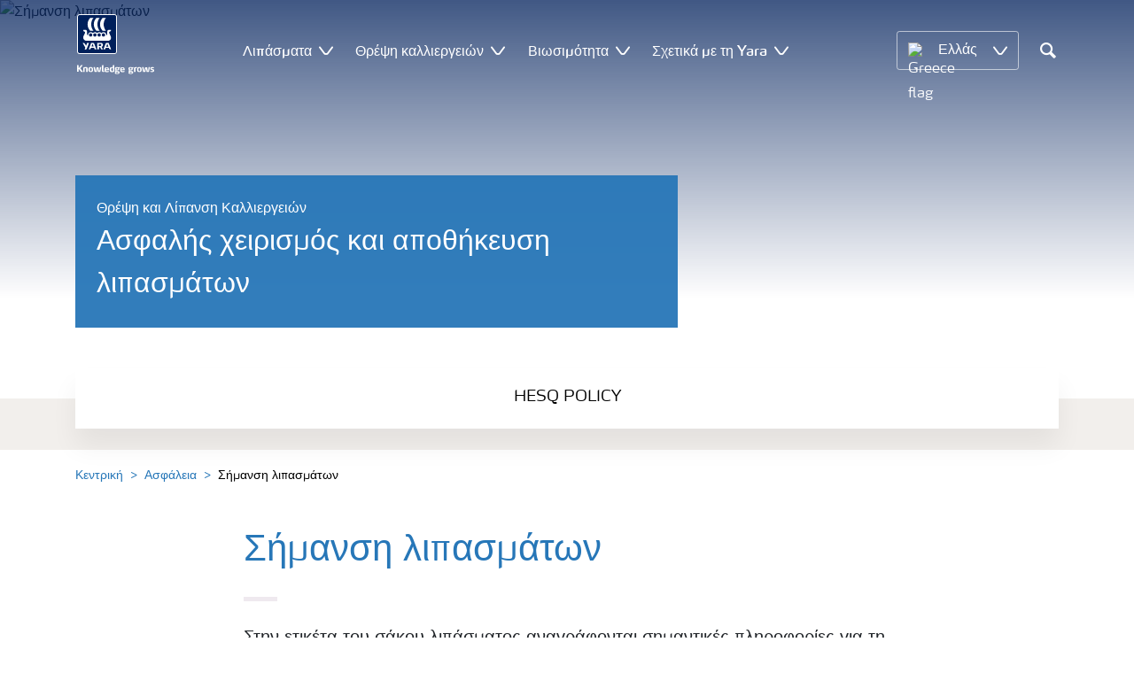

--- FILE ---
content_type: text/html; charset=utf-8
request_url: https://www.yara.gr/threpsi-lipansi/lipasmata-asfaleia/lipasmata-simansi/
body_size: 20894
content:


<!doctype html>
<html class="no-js" lang="el-GR" itemscope itemtype="http://schema.org/Article">
<!--<![endif]-->
<head prefix="og: http://ogp.me/ns# fb: http://ogp.me/ns/fb# article: http://ogp.me/ns/article#">
    <base href="/">
    <!--SEO, metatags and tagmanager/webmastertools,  Social Share meta tags-->
    


    <title>Fertiliser labelling | Yara Ελλάς</title>
    <meta charset="utf-8">
    <meta http-equiv="X-UA-Compatible" content="IE=edge" />
    <meta name="viewport" content="width=device-width, initial-scale=1">
    <meta name="format-detection" content="telephone=no">
        <meta name="robots" content="index, follow">
            <meta name="google-site-verification" content="5pcbCGTTLR3hF3QLGXjzQkR9npFy6YkZKMf3FWSYqeQ" />
        <meta name="description" content="Στην ετικέτα του σάκου λιπάσματος αναγράφονται σημαντικές πληροφορίες για τη μεταφορά, την αποθήκευση και τον χειρισμό του προϊόντος. Η ταξινόμηση και η...">
        <meta name="keywords" content="fertiliser labelling, bag, chemical composition, regulations, product">
    <meta property="og:image" content="https://yaraurl.com/vl82" />
    <meta itemprop="image" content="https://yaraurl.com/vl82">
    <meta name="twitter:image:src" content="https://yaraurl.com/vl82">
    <meta property="og:title" content="Fertiliser labelling | Yara Ελλάς" />     <meta itemprop="name" content="Fertiliser labelling | Yara Ελλάς">     <meta name="twitter:title" content="Fertiliser labelling | Yara Ελλάς">     <meta property="og:description" content="Στην ετικέτα του σάκου λιπάσματος αναγράφονται σημαντικές πληροφορίες για τη μεταφορά, την αποθήκευση και τον χειρισμό του προϊόντος. Η ταξινόμηση και η..." />
    <meta itemprop="description" content="Στην ετικέτα του σάκου λιπάσματος αναγράφονται σημαντικές πληροφορίες για τη μεταφορά, την αποθήκευση και τον χειρισμό του προϊόντος. Η ταξινόμηση και η...">
    <meta name="twitter:description" content="Στην ετικέτα του σάκου λιπάσματος αναγράφονται σημαντικές πληροφορίες για τη μεταφορά, την αποθήκευση και τον χειρισμό του προϊόντος. Η ταξινόμηση και η επισήμανση διέπονται από την εθνική και ευρω...">
    <meta property="og:url" content="https://www.yara.gr/threpsi-lipansi/lipasmata-asfaleia/lipasmata-simansi/" />
    <meta property="og:site_name" content="Yara Ελλάς" />
    <meta name="twitter:card" content="summary">
    <meta property="og:type" content="article" />
    <meta property="article:published_time" content="2018-04-19T09:54:05&#x2B;00:00" />
    <meta property="article:modified_time" content="2018-04-19T09:54:05&#x2B;00:00" />
    <meta name="theme-color" content="#ffffff">
        <link rel="shortcut icon" href="/Frontend/assets/images/favicon.ico" type="image/x-icon" />
    <link rel="apple-touch-icon" href="/Frontend/assets/images/apple-touch-icon.png" />
    <link rel="apple-touch-icon" sizes="57x57" href="/Frontend/assets/images/apple-touch-icon-57x57.png" />
    <link rel="apple-touch-icon" sizes="72x72" href="/Frontend/assets/images/apple-touch-icon-72x72.png" />
    <link rel="apple-touch-icon" sizes="76x76" href="/Frontend/assets/images/apple-touch-icon-76x76.png" />
    <link rel="apple-touch-icon" sizes="114x114" href="/Frontend/assets/images/apple-touch-icon-114x114.png" />
    <link rel="apple-touch-icon" sizes="120x120" href="/Frontend/assets/images/apple-touch-icon-120x120.png" />
    <link rel="apple-touch-icon" sizes="144x144" href="/Frontend/assets/images/apple-touch-icon-144x144.png" />
    <link rel="apple-touch-icon" sizes="152x152" href="/Frontend/assets/images/apple-touch-icon-152x152.png" />
    <link rel="apple-touch-icon" sizes="180x180" href="/Frontend/assets/images/apple-touch-icon-180x180.png" />
    <link rel="canonical" href="https://www.yara.gr/threpsi-lipansi/lipasmata-asfaleia/lipasmata-simansi/" />



        <meta name="CookieInformationPlaceholderFunctional" content="This media item is disabled because it requires consent for functional cookies. Click here to open cookie settings" />
        <meta name="CookieInformationPlaceholderAnalytical" content="This media item is disabled because it requires consent for analytical cookies. Click here to open cookie settings" />
        <meta name="CookieInformationPlaceholderMarketing" content="This media item is disabled because it requires consent for marketing cookies. Click here to open cookie settings" />

    
    <link href="/Frontend/dist/css/languages/base/styles/styles-6QRNDZFK.css" rel="stylesheet">
    
  
        <link href="/Frontend/dist/css/languages/el-GR/styles/styles-XUFCVZXC.css" rel="stylesheet">
  
    <link rel="preload" href="/Frontend/assets/fonts/WebFontFont.woff2" as="font" type="font/woff2" crossorigin>
    <link rel="preload" href="/Frontend/assets/fonts/MaxWebW03Book.woff" as="font" type="font/woff" crossorigin>
    <link rel="preload" href="/Frontend/assets/fonts/icomoon.woff" as="font" type="font/woff" crossorigin>

    <!-- Optional JavaScript -->
    <!-- jQuery first, then Bootstrap JS (with Popper bundled in)-->
    <script id="jquery-script-loader" src="https://ajax.aspnetcdn.com/ajax/jQuery/jquery-3.5.1.min.js" integrity="sha256-9/aliU8dGd2tb6OSsuzixeV4y/faTqgFtohetphbbj0=" crossorigin="anonymous" defer></script>
    <script src="/Frontend/dist/js/main/index-EUARMNUI.js" defer></script>
<meta name="facebook-domain-verification" content="7g0ubbj2ghajveivdp4kt2hegmj4ie" />

<script>(function(w,d,s,l,i){w[l]=w[l]||[];w[l].push({'gtm.start':
new Date().getTime(),event:'gtm.js'});var
f=d.getElementsByTagName(s)[0],
j=d.createElement(s),dl=l!='dataLayer'?'&l='+l:'';j.async=true;j.src=
'https://www.googletagmanager.com/gtm.js?id='+i+dl;f.parentNode.insertBefore(j,f);
})(window,document,'script','dataLayer','GTM-TW5GD8Q');</script>

<!-- GTM Marketo Europe -->
<script>(function(w,d,s,l,i){w[l]=w[l]||[];w[l].push({'gtm.start':
new Date().getTime(),event:'gtm.js'});var
f=d.getElementsByTagName(s)[0],
j=d.createElement(s),dl=l!='dataLayer'?'&l='+l:'';j.async=true;j.src=
'https://www.googletagmanager.com/gtm.js?id='+i+dl;f.parentNode.insertBefore(j,f);
})(window,document,'script','dataLayer','GTM-MHTKKGPB');</script>
<!-- End Google Tag Manager -->



    <script>
        function googleMapsCallback() {}
    </script>

    <!-- Google Consent Mode -->
<script>
    window.dataLayer = window.dataLayer || [];
    function gtag() { dataLayer.push(arguments); }
        gtag('consent', 'default', {
            'ad_storage': 'denied',
            'ad_user_data': 'denied',
            'ad_personalization': 'denied',
            'analytics_storage': 'denied',
            'wait_for_update': 500
        });
        gtag('set', 'ads_data_redaction', true);
</script>
<!-- /End Google Consent Mode -->
<script id="CookieConsent" src="https://policy.app.cookieinformation.com/uc.js" data-culture="EL" type="text/javascript" data-gcm-version="2.0"></script>
<script>
!function(T,l,y){var S=T.location,k="script",D="instrumentationKey",C="ingestionendpoint",I="disableExceptionTracking",E="ai.device.",b="toLowerCase",w="crossOrigin",N="POST",e="appInsightsSDK",t=y.name||"appInsights";(y.name||T[e])&&(T[e]=t);var n=T[t]||function(d){var g=!1,f=!1,m={initialize:!0,queue:[],sv:"5",version:2,config:d};function v(e,t){var n={},a="Browser";return n[E+"id"]=a[b](),n[E+"type"]=a,n["ai.operation.name"]=S&&S.pathname||"_unknown_",n["ai.internal.sdkVersion"]="javascript:snippet_"+(m.sv||m.version),{time:function(){var e=new Date;function t(e){var t=""+e;return 1===t.length&&(t="0"+t),t}return e.getUTCFullYear()+"-"+t(1+e.getUTCMonth())+"-"+t(e.getUTCDate())+"T"+t(e.getUTCHours())+":"+t(e.getUTCMinutes())+":"+t(e.getUTCSeconds())+"."+((e.getUTCMilliseconds()/1e3).toFixed(3)+"").slice(2,5)+"Z"}(),iKey:e,name:"Microsoft.ApplicationInsights."+e.replace(/-/g,"")+"."+t,sampleRate:100,tags:n,data:{baseData:{ver:2}}}}var h=d.url||y.src;if(h){function a(e){var t,n,a,i,r,o,s,c,u,p,l;g=!0,m.queue=[],f||(f=!0,t=h,s=function(){var e={},t=d.connectionString;if(t)for(var n=t.split(";"),a=0;a<n.length;a++){var i=n[a].split("=");2===i.length&&(e[i[0][b]()]=i[1])}if(!e[C]){var r=e.endpointsuffix,o=r?e.location:null;e[C]="https://"+(o?o+".":"")+"dc."+(r||"services.visualstudio.com")}return e}(),c=s[D]||d[D]||"",u=s[C],p=u?u+"/v2/track":d.endpointUrl,(l=[]).push((n="SDK LOAD Failure: Failed to load Application Insights SDK script (See stack for details)",a=t,i=p,(o=(r=v(c,"Exception")).data).baseType="ExceptionData",o.baseData.exceptions=[{typeName:"SDKLoadFailed",message:n.replace(/\./g,"-"),hasFullStack:!1,stack:n+"\nSnippet failed to load ["+a+"] -- Telemetry is disabled\nHelp Link: https://go.microsoft.com/fwlink/?linkid=2128109\nHost: "+(S&&S.pathname||"_unknown_")+"\nEndpoint: "+i,parsedStack:[]}],r)),l.push(function(e,t,n,a){var i=v(c,"Message"),r=i.data;r.baseType="MessageData";var o=r.baseData;return o.message='AI (Internal): 99 message:"'+("SDK LOAD Failure: Failed to load Application Insights SDK script (See stack for details) ("+n+")").replace(/\"/g,"")+'"',o.properties={endpoint:a},i}(0,0,t,p)),function(e,t){if(JSON){var n=T.fetch;if(n&&!y.useXhr)n(t,{method:N,body:JSON.stringify(e),mode:"cors"});else if(XMLHttpRequest){var a=new XMLHttpRequest;a.open(N,t),a.setRequestHeader("Content-type","application/json"),a.send(JSON.stringify(e))}}}(l,p))}function i(e,t){f||setTimeout(function(){!t&&m.core||a()},500)}var e=function(){var n=l.createElement(k);n.src=h;var e=y[w];return!e&&""!==e||"undefined"==n[w]||(n[w]=e),n.onload=i,n.onerror=a,n.onreadystatechange=function(e,t){"loaded"!==n.readyState&&"complete"!==n.readyState||i(0,t)},n}();y.ld<0?l.getElementsByTagName("head")[0].appendChild(e):setTimeout(function(){l.getElementsByTagName(k)[0].parentNode.appendChild(e)},y.ld||0)}try{m.cookie=l.cookie}catch(p){}function t(e){for(;e.length;)!function(t){m[t]=function(){var e=arguments;g||m.queue.push(function(){m[t].apply(m,e)})}}(e.pop())}var n="track",r="TrackPage",o="TrackEvent";t([n+"Event",n+"PageView",n+"Exception",n+"Trace",n+"DependencyData",n+"Metric",n+"PageViewPerformance","start"+r,"stop"+r,"start"+o,"stop"+o,"addTelemetryInitializer","setAuthenticatedUserContext","clearAuthenticatedUserContext","flush"]),m.SeverityLevel={Verbose:0,Information:1,Warning:2,Error:3,Critical:4};var s=(d.extensionConfig||{}).ApplicationInsightsAnalytics||{};if(!0!==d[I]&&!0!==s[I]){var c="onerror";t(["_"+c]);var u=T[c];T[c]=function(e,t,n,a,i){var r=u&&u(e,t,n,a,i);return!0!==r&&m["_"+c]({message:e,url:t,lineNumber:n,columnNumber:a,error:i}),r},d.autoExceptionInstrumented=!0}return m}(y.cfg);function a(){y.onInit&&y.onInit(n)}(T[t]=n).queue&&0===n.queue.length?(n.queue.push(a),n.trackPageView({})):a()}(window,document,{src: "https://js.monitor.azure.com/scripts/b/ai.2.gbl.min.js", crossOrigin: "anonymous", cfg: { instrumentationKey:'e4e13710-1075-41ab-8dfb-8e51b8cd8aa5', disableCookiesUsage: false }});
</script>
    
</head>
<body class="ArticlePageModel accelerate gdpr-banner-displayed">

<!-- <script type="text/javascript">
var utag_data = {
}
</script>
<script type="text/javascript">
(function(a,b,c,d)
{ a='//tags.tiqcdn.com/utag/yara/local-company-sites/prod/utag.js'; b=document;c='script';d=b.createElement(c);d.src=a;d.type='text/java'+c;d.async=true; a=b.getElementsByTagName(c)[0];a.parentNode.insertBefore(d,a); }
)();
</script>-->

<noscript><iframe
src="https://www.googletagmanager.com/ns.html?id=GTM-TW5GD8Q"
height="0" width="0"
style="display:none;visibility:hidden"></iframe></noscript>


<style>
    .o-common-block .common-text {
      grid-area: content;
    }
    .o-common-block .common-body {
          grid-area: unset;
      }
.basiccontentblockmodel .o-common-block {
	grid-template-rows: min-content;
	align-content: start;
}
</style>





<div class="  ">
        <div class="content-wrap">
                <div class="header-outer-container banner-image-small" data-header data-white-menu role="banner">
                    <div class="skiptomaincontent">
                        <a href="#maincontent" id="skiptomaincontent">Skip to main content</a>
                    </div>
                    





<header class="header header--mobile white-menu-mobile" data-mobilemenu>
    <div class="mm-mobile__header" data-mobile-header>
        <div class="svg-logo logo-xs" data-cy="logo-mobile">
            <a href="/">
<?xml version="1.0" encoding="utf-8" ?>
<svg version="1.1" role="img" aria-label="Yara" id="Layer_1" xmlns="http://www.w3.org/2000/svg" xmlns:xlink="http://www.w3.org/1999/xlink" x="0" y="0" viewBox="0 0 70.9 70.9" style="enable-background:new 0 0 70.9 70.9" xml:space="preserve"><style>.st0{clip-path:url(#SVGID_2_);fill:#fff}</style><defs><path id="SVGID_1_" d="M0 0h70.9v70.9H0z"/></defs><clipPath id="SVGID_2_"><use xlink:href="#SVGID_1_" style="overflow:visible"/></clipPath><path class="st0" d="M69.2 66c0 1.7-1.4 3.2-3.2 3.2H4.8c-1.7 0-3.2-1.4-3.2-3.2V4.8c0-1.7 1.4-3.2 3.2-3.2H66c1.7 0 3.2 1.4 3.2 3.2V66zM66 0H4.8C2.2 0 0 2.2 0 4.8V66c0 2.7 2.2 4.8 4.8 4.8H66c2.7 0 4.8-2.2 4.8-4.8V4.8C70.9 2.2 68.7 0 66 0"/><path d="M69.2 66c0 1.7-1.4 3.2-3.2 3.2H4.8c-1.7 0-3.2-1.4-3.2-3.2V4.8c0-1.7 1.4-3.2 3.2-3.2H66c1.7 0 3.2 1.4 3.2 3.2V66z" style="clip-path:url(#SVGID_2_);fill:#003e7e"/><path class="st0" d="M41.3 56.5h-2.7v-3.4h2.7c1.1 0 1.7.5 1.7 1.7.1 1.1-.5 1.7-1.7 1.7m2.3 1.7c1.5-.6 2.3-1.7 2.3-3.4v-.3c-.1-2.3-1.9-3.4-4.1-3.4h-5.9v11.7h2.8v-4.2h2l2.1 4.2h3.1l-2.3-4.6M21.2 51H18l-1.9 5.1-2.2-3.8c-.4-.7-1.4-1.3-2.3-1.3H10l4.8 8.4-1.2 3.3h1.6c.8 0 1.7-.6 2-1.4l4-10.3zM30.2 59.6l1.2 3.1h3l-3.9-10.3c-.3-.8-1.2-1.4-2-1.4h-3.4l-4.4 11.7h1.5c.8 0 1.7-.6 2-1.4l.6-1.7h5.4m-.7-2h-4l1.7-4.4c.2-.5.5-.5.6 0l1.7 4.4M51 59.6h5.4l.6 1.7c.3.8 1.2 1.4 2 1.4h1.5L56.1 51h-3.4c-.8 0-1.7.6-2 1.4l-3.9 10.3h3l1.2-3.1m2.4-6.4c.2-.5.5-.5.6 0l1.7 4.4h-4l1.7-4.4"/><path d="M39.3 33.9c-1.7 0-3 1.3-3 3s1.3 3 3 3 3-1.3 3-3-1.4-3-3-3m-7.6 0c-1.7 0-3 1.3-3 3s1.3 3 3 3 3-1.3 3-3-1.4-3-3-3m15.2 0c-1.7 0-3 1.3-3 3s1.3 3 3 3 3-1.3 3-3-1.3-3-3-3m-22.9 0c-1.7 0-3 1.3-3 3s1.3 3 3 3 3-1.3 3-3-1.3-3-3-3m35.4 4.6c-.8-1.6-2.2-4.3-2.4-5.2 0 0-.8-2.1 1.4-2.4.9-.1 1.6-.8 1.6-1.7v-1c0-.1-.1-.3-.3-.3h-3.6c-.1 0-2.6.3-2.6 3.3-.1 5.2 0 5.9-1.4 6.1-.1 0-.2-.1-.2-.2v-.2c0-2.8-2.2-5-5-5-1.4 0-2.7.6-3.6 1.5 0 .1-.1.1-.2.1s-.2-.1-.2-.1c-.9-.9-2.2-1.5-3.6-1.5s-2.7.6-3.6 1.5c0 .1-.1.1-.2.1s-.2-.1-.2-.1c-.9-.9-2.2-1.5-3.6-1.5s-2.7.6-3.6 1.5c0 .1-.1.1-.2.1s-.2-.1-.2-.1c-.9-.9-2.2-1.5-3.6-1.5-2.8 0-5 2.2-5 5v.2c0 .1-.1.2-.3.2-1.4-.2-1.3-.9-1.4-6.1 0-3-2.5-3.3-2.6-3.3h-3.6c-.1 0-.3.1-.3.3v1c0 .9.7 1.6 1.6 1.7 2.2.3 1.4 2.4 1.4 2.4-.3.9-1.6 3.6-2.4 5.2-.5 1-1.5 3.6.1 6.1.9 1.4 2 2.8 5.9 2.7h36c3.9.1 5-1.3 5.9-2.7 1.5-2.5.5-5 0-6.1m-25.1-9.1c.1.1.5.1.8.1h5.1c-2.6-2.3-4.2-8-4.2-11.4 0-3.5 1.6-9.2 4.2-11.4h-5.1c-.3 0-.7 0-.8.1 0 0-4.6 4.5-4.6 11.3.1 6.9 4.6 11.3 4.6 11.3m11.1 0c.1.1.5.1.8.1h5.1c-2.6-2.3-4.2-8-4.2-11.4 0-3.5 1.6-9.2 4.2-11.4h-5.1c-.3 0-.7 0-.8.1 0 0-4.6 4.4-4.6 11.3s4.6 11.3 4.6 11.3M18.7 18.1c0-6.9 4.6-11.3 4.6-11.3.1-.1.5-.1.8-.1h5.1C26.6 9 25 14.7 25 18.1c0 3.5 1.6 9.1 4.2 11.4h-5.1c-.3 0-.7 0-.8-.1 0 0-4.6-4.4-4.6-11.3" style="clip-path:url(#SVGID_2_);fill-rule:evenodd;clip-rule:evenodd;fill:#fff"/></svg>            </a>
        </div>
        <div class="mm-mobile__controls">
            <div class="mm-mobile__controls-wrap">
                    <button type="button" data-country-trigger aria-label="Toggle country language navigation">
                            <img data-src="/Frontend/assets/images/flags/Greece.svg" alt="Greece flag" class="img-flag lazyload" />
                        <span class="visually-hidden">Toggle country language navigation</span>
                    </button>

                <a class="search" href="/search-results/"  aria-label="Search">
                    <span class="visually-hidden">Αναζήτηση</span>
                    <span class="icon icon-search"></span>
                </a>
                <button type="button" class="navbar-toggle slide-menu-control" data-menu-trigger aria-label="Toggle main menu navigation">
                    <span class="visually-hidden">Toggle main menu navigation</span>
                    <span class="icon icon-menu"></span>
                </button>
            </div>
        </div>
    </div>
    <div class="mm-mobile__search" data-mobile-search>
        <form action="/search-results/">
            <div class="form-group search-field section section--sm shadow-fixed-lg">
                <label for="searchFieldMobile" hidden>Search</label>
                <input id="searchFieldMobile" class="form-control control--white control--border-beige control--lg control--color-blue" data-search-input placeholder="Αναζήτηση" type="text" name="q">
            </div>
        </form>
    </div>
</header>


    <!-- For desktop -->
    <div class="jumbo-image jumbo-image--center desktop jumbo-image--small" data-banner-image data-cy="jumbo-image-desktop">
        <img fetchpriority="high" src="http://yaraurl.com/1lf" alt="Σήμανση λιπασμάτων" />
        <div class="gradient-overlay"></div>
    </div>
    <!-- For mobile -->
    <div class="jumbo-image mobile" data-banner-image data-cy="jumbo-image-mobile">
        <img src="https://yaraurl.com/kuo1"
             alt="Σήμανση λιπασμάτων"
             fetchpriority="high" />
    </div>




    <nav class="white-menu white-menu-hover" data-sticky-header tabindex="0">
        <div class="white-menu__inner d-flex justify-content-around align-items-center m-auto" data-menu-wrapper>
            <a href="/" title="Yara International" class="logo logo--with-tagline mt-3 mb-3" data-cy="logo" data-cy="logo-desktop">
                
<img src='/globalassets/yara-logo/yara-logo-shield-only-1.svg'  alt='Yara Iogo' class='logo-icon' data-cy='logo-icon'/>                
                <svg class="logo-tagline" xmlns="http://www.w3.org/2000/svg" viewBox="0 0 88 11" fill="#fff">
                    <path
                        d="M6.5 8.1c0 .1-.1.1-.1.1H4.7c-.1 0-.2-.1-.2-.1L2.1 5h-.4v3c0 .1-.1.1-.2.1H.1C0 8.1 0 8.1 0 8V.7S0 .6.1.6h1.4c.1 0 .2.1.2.1v3h.5L4.4.6c.1-.1.1-.1.2-.1h1.6c.1 0 .1.1.1.1 0 .1 0 .1-.1.1L3.6 4.2l2.9 3.6v.3zm5.3.2h-1.3c-.1 0-.2-.1-.2-.1V4.6c0-.6-.2-.7-.7-.7-.5 0-1 .1-1 .1v4.2c0 .1-.1.1-.2.1H7.2c-.1 0-.2-.1-.2-.1V3.7c0-.4.3-.5.9-.7.5-.1 1.3-.3 1.9-.3 1.3 0 2.1.3 2.1 1.6v3.8c.1.1 0 .2-.1.2zm3.6.1c-2.3 0-2.6-1.3-2.6-2.8 0-1.6.3-2.9 2.6-2.9S18 4 18 5.6c.1 1.5-.2 2.8-2.6 2.8zm0-4.6c-1 0-1 .6-1 1.8s.1 1.8 1 1.8c1 0 1-.6 1-1.8 0-1.3 0-1.8-1-1.8zm10.8 4.3c0 .1-.1.2-.2.2h-2.2c-.1 0-.2-.1-.2-.2L23 4.3l-.7 3.8c0 .1-.1.2-.2.2h-2.2c-.1 0-.2-.1-.2-.2l-1.1-5V3c0-.1.1-.2.2-.2H20c.1 0 .2.1.3.2l.7 4.2h.3l.7-4c0-.1.1-.2.2-.2H24c.1 0 .2.1.2.2l.7 4h.3l.6-4.2c0-.1.1-.2.2-.2h1.1c.1 0 .2.1.2.2v.1l-1.1 5zm4.5 0c0 .1-.1.1-.1.1-.1.1-.4.1-1 .1-1 0-1.6-.6-1.6-1.4v-6c0-.1.1-.2.2-.2l1.2-.2h.1c.1 0 .2.1.2.2v6.1c0 .4.2.5.4.5s.3 0 .4-.1h.1c.1 0 .1.1.1.1l.1.7-.1.1zM36.1 6c0 .1-.1.3-.3.3h-3.3c0 .4.1.7.4.9.3.1.6.2 1.1.2.7 0 1.2-.2 1.4-.3h.1c.1 0 .1.1.2.2l.1.6V8c0 .1-.1.1-.1.2-.4.1-1 .4-1.9.4-2 0-2.9-.7-2.9-2.8 0-2 .6-2.9 2.6-2.9 1 0 1.6.3 2 .7.4.5.5 1.2.5 2 .1 0 .1.2.1.4zm-1.5-.8c0-.3 0-.5-.1-.7-.1-.5-.4-.7-.9-.7-.7 0-.9.2-1 .7-.1.3-.1.5-.1.8l2.1-.1zm6.7 3c-.5.1-1.1.3-1.8.3-2 0-2.7-.7-2.7-2.8 0-1.8.4-2.9 2.2-2.9.7 0 1.3.2 1.4.2l-.1-.7V1c0-.1.1-.2.2-.3l1.2-.2h.1c.1 0 .2.1.2.2v6.7c-.1.2-.1.6-.7.8zm-.9-4.3s-.4-.1-.8-.1c-.8 0-1 .1-1 1.7 0 1.6.3 1.8 1.1 1.8.4 0 .8-.1.8-.1l-.1-3.3zm8.1-.3c0 .1 0 .1-.1.1-.2.2-.5.3-.8.3-.2 0-.2 0-.4-.1.2.1.4.4.4.9 0 1.3-1 1.7-2.2 1.7h-.6c-.4 0-.5.2-.5.4 0 .4.3.4.8.4h1c.9 0 1.9.2 1.9 1.5s-1.1 1.8-2.7 1.8c-1.8 0-2.7-.3-2.7-1.3s.8-1 1.1-1.1V8c-.5-.1-1-.1-1-.9 0-.7.5-.8 1.2-.9-.4-.1-1.2-.3-1.2-1.6 0-1.5.9-1.9 2.4-1.9.7 0 .9.1 1.3.2.3.1.4.1.6.1.1 0 .4 0 .5-.1.2-.1.4-.1.5-.2.1 0 .1-.1.1-.1.1 0 .1.1.1.1l.3.9c-.1 0 0 0 0 0zm-2.9 4.9h-.7c-.4 0-.8.1-.8.6s.4.7 1.2.7c.7 0 1.1-.1 1.1-.7.1-.6-.3-.6-.8-.6zm-.3-4.9c-.7 0-.9.4-.9 1 0 .7.2 1 .9 1s.9-.4.9-1-.3-1-.9-1zM53.8 6c0 .1-.1.3-.3.3h-3.3c0 .4.1.7.4.9.3.1.6.2 1.1.2.7 0 1.2-.2 1.4-.3h.1c.1 0 .1.1.2.2l.1.6V8c0 .1-.1.1-.1.2-.4.1-1 .4-1.9.4-2 0-2.9-.7-2.9-2.8 0-2 .6-2.9 2.6-2.9 1 0 1.6.3 2 .7.4.5.5 1.2.5 2 .1 0 .1.2.1.4zm-1.5-.8c0-.3 0-.5-.1-.7-.1-.5-.4-.7-.9-.7-.7 0-.9.2-1 .7-.1.3-.1.5-.1.8l2.1-.1zm11.4-1.6c0 .1 0 .1-.1.1-.2.2-.4.3-.7.3-.2 0-.2 0-.4-.1.2.1.4.4.4.9 0 1.3-1 1.7-2.2 1.7h-.6c-.4 0-.5.2-.5.4 0 .4.3.4.8.4h1c.9 0 1.9.2 1.9 1.4 0 1.3-1.1 1.8-2.7 1.8-1.8 0-2.7-.3-2.7-1.3s.8-1 1.1-1.1V8c-.5-.1-1-.1-1-.9 0-.7.5-.8 1.2-.9-.4-.1-1.2-.3-1.2-1.6 0-1.5.9-1.9 2.4-1.9.7 0 .9.1 1.3.2.3.1.4.1.5.1s.4 0 .5-.1c.2-.1.4-.1.5-.2.1 0 .1-.1.1-.1.1 0 .1.1.1.1l.3.9zm-2.8 4.9h-.7c-.4 0-.8.1-.8.6s.4.7 1.2.7c.7 0 1.1-.1 1.1-.7.1-.6-.3-.6-.8-.6zm-.4-4.9c-.7 0-.9.4-.9 1 0 .7.2 1 .9 1s.9-.4.9-1-.1-1-.9-1zm6.7.3c-.6 0-1.2.1-1.3.1v4.1c0 .1-.1.1-.2.1h-1.3c-.1 0-.2-.1-.2-.1V3.6c0-.3.1-.4.5-.5.4-.1.8-.2 1.3-.3.3-.1.7-.1 1-.1h.1c.1 0 .1 0 .2.1.1 0 .1.1.1.2v.7c0 .1 0 .2-.2.2zm3.1 4.5c-2.3 0-2.6-1.3-2.6-2.8 0-1.6.3-2.9 2.6-2.9s2.6 1.3 2.6 2.9c.1 1.5-.2 2.8-2.6 2.8zm0-4.6c-1 0-1 .6-1 1.8s.1 1.8 1 1.8c1 0 1-.6 1-1.8s0-1.8-1-1.8zm10.8 4.3c0 .1-.1.2-.2.2h-2.2c-.1 0-.2-.1-.2-.2l-.7-3.8-.7 3.8c0 .1-.1.2-.2.2h-2.2c-.1 0-.2-.1-.2-.2l-1.1-5V3c0-.1.1-.2.2-.2h1.2c.1 0 .2.1.3.2l.7 4.2h.3l.7-4c0-.1.1-.2.2-.2h1.9c.1 0 .2.1.2.2l.7 4h.3l.6-4.2c0-.1.1-.2.2-.2H82c.1 0 .2.1.2.2v.1l-1.1 5zm3.6.3c-.9 0-1.7-.2-1.9-.3-.1 0-.1-.1-.1-.1v-.1l.1-.7c0-.1.1-.1.1-.1h.1c.1.1.9.3 1.5.3.5 0 .9-.1.9-.6s-.3-.5-.9-.7c-.7-.1-1.8-.3-1.8-1.7 0-1.5 1.3-1.7 2.2-1.7.8 0 1.5.2 1.7.3.1 0 .1.1.1.1v.1l-.1.7c0 .1-.1.1-.1.1h-.1c-.1 0-.7-.1-1.3-.1-.4 0-.9.1-.9.5 0 .5.5.6 1 .7 1 0 1.8.3 1.8 1.6s-1 1.7-2.3 1.7z"/>
                </svg>
            </a>

                <ul class="submenu-container d-flex" role="menubar" data-menu-dropdown>
                        <li class="submenu-wrap d-flex with-dropdown" role="none" data-with-columns>
                                <div class="submenu__title d-flex align-items-center">Λιπάσματα</div>

                                <button class="icon icon-carret-down ms-2" aria-expanded="false" aria-haspopup="true" aria-label="Show Λιπάσματα submenu"></button>
                                <ul class="submenu" role="menu">
<div class="submenu__col d-flex flex-column justify-content-center align-items-start" data-dropdown-col>
        <li class="submenu__category" role="none">
                <a href="/lipasmata/" class="submenu__subtitle"
            role="menuitem">Λιπάσματα</a>

                <ul class="submenu__links" role="menu">
                        <li role="none">
                            <a href="/lipasmata/yaramila/" class="submenu__link"
                    role="menuitem">Σύνθετα λιπάσματα εδάφους</a>
                        </li>
                        <li role="none">
                            <a href="/lipasmata/yarabela/" class="submenu__link"
                    role="menuitem">Νιτρικά λιπάσματα</a>
                        </li>
                        <li role="none">
                            <a href="/lipasmata/yaravera/" class="submenu__link"
                    role="menuitem">Πυκνά αζωτούχα λιπάσματα</a>
                        </li>
                        <li role="none">
                            <a href="/lipasmata/yaraliva/" class="submenu__link"
                    role="menuitem">Λιπάσματα Νιτρικού Ασβεστίου</a>
                        </li>
                        <li role="none">
                            <a href="/lipasmata/yaravita/" class="submenu__link"
                    role="menuitem">Διαφυλλικά λιπάσματα - YaraVita</a>
                        </li>
                        <li role="none">
                            <a href="/lipasmata/yararega/" class="submenu__link"
                    role="menuitem">Υδρολίπανση &#x2013; YaraRega</a>
                        </li>
                        <li role="none">
                            <a href="/lipasmata/viodiegertes/" class="submenu__link"
                    role="menuitem">Βιοδιεγέρτες - YaraAmplix</a>
                        </li>
                        <li role="none">
                            <a href="/lipasmata/yaratera/" class="submenu__link"
                    role="menuitem">Υδρολίπανση με YaraTera</a>
                        </li>
                </ul>
        </li>
</div><div class="submenu__col d-flex flex-column justify-content-center align-items-start" data-dropdown-col>
        <li class="submenu__category" role="none">
                <a href="/pou-mporo-na-agoraso-lipasmata-yara/" class="submenu__subtitle"
            role="menuitem">Δίκτυο Διανομέων</a>

        </li>
</div>                                </ul>
                        </li>
                        <li class="submenu-wrap d-flex with-dropdown" role="none" data-with-columns>
                                <div class="submenu__title d-flex align-items-center">Θρέψη καλλιεργειών</div>

                                <button class="icon icon-carret-down ms-2" aria-expanded="false" aria-haspopup="true" aria-label="Show Θρέψη καλλιεργειών submenu"></button>
                                <ul class="submenu" role="menu">
<div class="submenu__col d-flex flex-column justify-content-center align-items-start" data-dropdown-col>
        <li class="submenu__category" role="none">
                <a href="/threpsh-kalliergeiwn/" class="submenu__subtitle"
            role="menuitem">Καλλιέργειες</a>

                <ul class="submenu__links" role="menu">
                        <li role="none">
                            <a href="/threpsh-kalliergeiwn/kalliergeia-kalampokiou/" class="submenu__link"
                    role="menuitem">Καλαμπόκι</a>
                        </li>
                        <li role="none">
                            <a href="/threpsh-kalliergeiwn/kalliergeia-sitariou/" class="submenu__link"
                    role="menuitem">Σιτάρι</a>
                        </li>
                        <li role="none">
                            <a href="/threpsh-kalliergeiwn/kalliergeia-elaiokramvis/" class="submenu__link"
                    role="menuitem">Ελαιοκράμβη</a>
                        </li>
                        <li role="none">
                            <a href="/threpsh-kalliergeiwn/kalliergeia-ryziou/" class="submenu__link"
                    role="menuitem">Ρύζι</a>
                        </li>
                        <li role="none">
                            <a href="/threpsh-kalliergeiwn/kalliergia-krithariou/" class="submenu__link"
                    role="menuitem">Κριθάρι</a>
                        </li>
                        <li role="none">
                            <a href="/threpsh-kalliergeiwn/kalliergeia-elias/" class="submenu__link"
                    role="menuitem">Ελιά</a>
                        </li>
                        <li role="none">
                            <a href="/threpsh-kalliergeiwn/kalliergia-patatas/" class="submenu__link"
                    role="menuitem">Πατάτα</a>
                        </li>
                        <li role="none">
                            <a href="/threpsh-kalliergeiwn/lipansi-esperidoidon/" class="submenu__link"
                    role="menuitem">Εσπεριδοειδή</a>
                        </li>
                </ul>
        </li>
</div><div class="submenu__col d-flex flex-column justify-content-center align-items-start" data-dropdown-col>
        <li class="submenu__category" role="none">
                <a href="/psifiakes-epharmoges/" class="submenu__subtitle"
            role="menuitem">Ψηφιακές Εφαρμογές</a>

                <ul class="submenu__links" role="menu">
                        <li role="none">
                            <a href="/psifiakes-epharmoges/tankmixit/" class="submenu__link"
                    role="menuitem">Yara TankmixIT</a>
                        </li>
                        <li role="none">
                            <a href="/psifiakes-epharmoges/yara-megalab/" class="submenu__link"
                    role="menuitem">Yara Megalab&#x2122;</a>
                        </li>
                        <li role="none">
                            <a href="/psifiakes-epharmoges/farmb/" class="submenu__link"
                    role="menuitem">farmB</a>
                        </li>
                </ul>
        </li>
</div><div class="submenu__col d-flex flex-column justify-content-center align-items-start" data-dropdown-col>
        <li class="submenu__category" role="none">
                <a href="/blog/" class="submenu__subtitle"
            role="menuitem">Αγρονομικές Συμβουλές</a>

        </li>
</div>                                </ul>
                        </li>
                        <li class="submenu-wrap d-flex with-dropdown" role="none" data-with-columns>
                                <div class="submenu__title d-flex align-items-center">Βιωσιμότητα</div>

                                <button class="icon icon-carret-down ms-2" aria-expanded="false" aria-haspopup="true" aria-label="Show Βιωσιμότητα submenu"></button>
                                <ul class="submenu" role="menu">
<div class="submenu__col d-flex flex-column justify-content-center align-items-start" data-dropdown-col>
        <li class="submenu__category" role="none">
                <div class="submenu__subtitle">Βιωσιμότητα</div>

                <ul class="submenu__links" role="menu">
                        <li role="none">
                            <a href="/anagennitiki-gewrgia/" class="submenu__link"
                    role="menuitem">Αναγεννητική Γεωργία</a>
                        </li>
                        <li role="none">
                            <a href="/anagennetikos-agros/" class="submenu__link"
                    role="menuitem">Αναγεννητικός Αγρός</a>
                        </li>
                </ul>
        </li>
</div>                                </ul>
                        </li>
                        <li class="submenu-wrap d-flex with-dropdown" role="none" data-with-columns>
                                <div class="submenu__title d-flex align-items-center">Σχετικά με τη Yara</div>

                                <button class="icon icon-carret-down ms-2" aria-expanded="false" aria-haspopup="true" aria-label="Show Σχετικά με τη Yara submenu"></button>
                                <ul class="submenu" role="menu">
<div class="submenu__col d-flex flex-column justify-content-center align-items-start" data-dropdown-col>
        <li class="submenu__category" role="none">
                <div class="submenu__subtitle">Σχετικά με τη Yara</div>

                <ul class="submenu__links" role="menu">
                        <li role="none">
                            <a href="/i-filodoksia-mas/" class="submenu__link"
                    role="menuitem">H φιλοδοξία μας</a>
                        </li>
                        <li role="none">
                            <a href="/nea-ekdilwseis/" class="submenu__link"
                    role="menuitem">Νέα και Εκδηλώσεις</a>
                        </li>
                        <li role="none">
                            <a href="/egrafh-newsletter/" class="submenu__link"
                    role="menuitem">Εγγραφή στο Newsletter</a>
                        </li>
                        <li role="none">
                            <a href="/veveoseis/" class="submenu__link"
                    role="menuitem">Βεβαιώσεις</a>
                        </li>
                </ul>
        </li>
</div>                                </ul>
                        </li>
                </ul>
                <div class="right-buttons d-flex">
                    

        <button type="button" class="country-picker-trigger d-flex align-items-center" data-bs-toggle="modal" data-bs-target="#countrypicker" title="Change Location">
            <img data-src="/Frontend/assets/images/flags/Greece.svg" alt="Greece flag" class="me-2 img-flag lazyload" />
            <span class="country-picker-text me-2"> Ελλάς</span>
            <span class="icon icon-carret-down align-self-center"></span>
        </button>

                    

<input id="UrlSearch" name="UrlSearch" type="hidden" value="/search-results/" />


        <a class="search-link d-flex align-items-center" href="/search-results/">
            <span class="icon icon-search icon-alone"></span>
            <span class="visually-hidden">Search</span>
        </a>

                </div>
        </div>
    </nav>
    <div class="header-placeholder"></div>
    <script type="text/javascript">
    if (!document.querySelectorAll('[data-sticky-header-js]').length) {let script = document.createElement('script');script.setAttribute('src', '/Frontend/dist/js/code-splitting/stickyHeader/stickyHeader-WGSVNSVK.js');script.setAttribute('type', 'application/javascript');script.setAttribute('defer', '');script.setAttribute('data-sticky-header-js', '');document.body.appendChild(script);};
    </script>




<div class="container">
    <div class="row">
        <div class="col-12 ">
            <div class="content content--small has-submenu " data-cy="secondary-menu-mobile">
                    <div class="jumbo-background p-4 no-intro">

                        <div class="content-header" data-cy="content-header">
                            <span>Θρέψη και Λίπανση Καλλιεργειών</span>
                            <p class='content-heading mb-0' data-cy='content-header'>Ασφαλής χειρισμός και αποθήκευση λιπασμάτων</p>
   
                        </div>
                    </div>
                            <div class="mobile-sub-menu-button" data-mobile-submenu>
                                <span>Explore more</span>
                                <button type="button" class="navbar-toggle js-mm-submenu-trigger" aria-label="Toggle submenu navigation">
                                    <span class="visually-hidden">Toggle submenu navigation</span>
                                    <span class="icon icon-carret-down"></span>
                                </button>
                            </div>

                    <nav class="mm-submenu mm-mobile js-mm-submenu" id="mm-submenu" role="navigation" data-cy="submenu-mobile">
                        <div class="mm-mobile__wrap scroll-no-scrollbar w-100 h-100">
                            <div class="navigation-body">
                                <ul class="mm__level-1">
                                    

        <li class="" data-cy="submenu-mobile-link">
            <a href="/threpsi-lipansi/lipasmata-asfaleia/hesq-policy/" class="">
                HESQ POLICY
            </a>
        </li>

                                </ul>
                            </div>
                        </div>
                    </nav>

            </div>
            </div>
    </div>
</div>

<nav class="navigation-mobile js-mm-menu" data-mobile-menu data-mobile-menu-nav role="navigation">
    <div class="navigation-mobile__wrap">
        <div class="navigation-mobile__header"></div>


<ul class="navigation-menu-items show" data-menu-level="1">
    

    <li class="not-empty " data-has-submenu>
        <span class="menu-text">Λιπάσματα</span>
        <span class="icon icon-carret-right ms-auto"></span>
    </li>


        <li>
            <ul class="navigation-menu-items" data-menu-level="2">
                <li class="not-empty back" data-back data-link=""></li>


    <li class="not-empty " data-has-submenu>
        <span class="menu-text">Λιπάσματα</span>
        <span class="icon icon-carret-right ms-auto"></span>
    </li>
                                    <li>
                                        <ul class="navigation-menu-items no-borders" data-menu-level="3">
                                            <li class="not-empty back" data-back data-link="/lipasmata/"></li>


        <li class="not-empty  menu-text">
            <span class="menu-text">
                <a href="/lipasmata/yaramila/">Σύνθετα λιπάσματα εδάφους</a>
            </span>
        </li>


        <li class="not-empty  menu-text">
            <span class="menu-text">
                <a href="/lipasmata/yarabela/">Νιτρικά λιπάσματα</a>
            </span>
        </li>


        <li class="not-empty  menu-text">
            <span class="menu-text">
                <a href="/lipasmata/yaravera/">Πυκνά αζωτούχα λιπάσματα</a>
            </span>
        </li>


        <li class="not-empty  menu-text">
            <span class="menu-text">
                <a href="/lipasmata/yaraliva/">Λιπάσματα Νιτρικού Ασβεστίου</a>
            </span>
        </li>


        <li class="not-empty  menu-text">
            <span class="menu-text">
                <a href="/lipasmata/yaravita/">Διαφυλλικά λιπάσματα - YaraVita</a>
            </span>
        </li>


        <li class="not-empty  menu-text">
            <span class="menu-text">
                <a href="/lipasmata/yararega/">Υδρολίπανση &#x2013; YaraRega</a>
            </span>
        </li>


        <li class="not-empty  menu-text">
            <span class="menu-text">
                <a href="/lipasmata/viodiegertes/">Βιοδιεγέρτες - YaraAmplix</a>
            </span>
        </li>


        <li class="not-empty  menu-text">
            <span class="menu-text">
                <a href="/lipasmata/yaratera/">Υδρολίπανση με YaraTera</a>
            </span>
        </li>
                                        </ul>
                                    </li>


        <li class="not-empty last-item menu-text">
            <span class="menu-text">
                <a href="/pou-mporo-na-agoraso-lipasmata-yara/">Δίκτυο Διανομέων</a>
            </span>
        </li>
            </ul>
        </li>
</ul>
<div data-menu-placeholder>
</div>

<ul class="navigation-menu-items show" data-menu-level="1">
    

    <li class="not-empty " data-has-submenu>
        <span class="menu-text">Θρέψη καλλιεργειών</span>
        <span class="icon icon-carret-right ms-auto"></span>
    </li>


        <li>
            <ul class="navigation-menu-items" data-menu-level="2">
                <li class="not-empty back" data-back data-link=""></li>


    <li class="not-empty " data-has-submenu>
        <span class="menu-text">Καλλιέργειες</span>
        <span class="icon icon-carret-right ms-auto"></span>
    </li>
                                    <li>
                                        <ul class="navigation-menu-items no-borders" data-menu-level="3">
                                            <li class="not-empty back" data-back data-link="/threpsh-kalliergeiwn/"></li>


        <li class="not-empty  menu-text">
            <span class="menu-text">
                <a href="/threpsh-kalliergeiwn/kalliergeia-kalampokiou/">Καλαμπόκι</a>
            </span>
        </li>


        <li class="not-empty  menu-text">
            <span class="menu-text">
                <a href="/threpsh-kalliergeiwn/kalliergeia-sitariou/">Σιτάρι</a>
            </span>
        </li>


        <li class="not-empty  menu-text">
            <span class="menu-text">
                <a href="/threpsh-kalliergeiwn/kalliergeia-elaiokramvis/">Ελαιοκράμβη</a>
            </span>
        </li>


        <li class="not-empty  menu-text">
            <span class="menu-text">
                <a href="/threpsh-kalliergeiwn/kalliergeia-ryziou/">Ρύζι</a>
            </span>
        </li>


        <li class="not-empty  menu-text">
            <span class="menu-text">
                <a href="/threpsh-kalliergeiwn/kalliergia-krithariou/">Κριθάρι</a>
            </span>
        </li>


        <li class="not-empty  menu-text">
            <span class="menu-text">
                <a href="/threpsh-kalliergeiwn/kalliergeia-elias/">Ελιά</a>
            </span>
        </li>


        <li class="not-empty  menu-text">
            <span class="menu-text">
                <a href="/threpsh-kalliergeiwn/kalliergia-patatas/">Πατάτα</a>
            </span>
        </li>


        <li class="not-empty  menu-text">
            <span class="menu-text">
                <a href="/threpsh-kalliergeiwn/lipansi-esperidoidon/">Εσπεριδοειδή</a>
            </span>
        </li>
                                        </ul>
                                    </li>


    <li class="not-empty " data-has-submenu>
        <span class="menu-text">Ψηφιακές Εφαρμογές</span>
        <span class="icon icon-carret-right ms-auto"></span>
    </li>
                                    <li>
                                        <ul class="navigation-menu-items no-borders" data-menu-level="3">
                                            <li class="not-empty back" data-back data-link="/psifiakes-epharmoges/"></li>


        <li class="not-empty  menu-text">
            <span class="menu-text">
                <a href="/psifiakes-epharmoges/tankmixit/">Yara TankmixIT</a>
            </span>
        </li>


        <li class="not-empty  menu-text">
            <span class="menu-text">
                <a href="/psifiakes-epharmoges/yara-megalab/">Yara Megalab&#x2122;</a>
            </span>
        </li>


        <li class="not-empty  menu-text">
            <span class="menu-text">
                <a href="/psifiakes-epharmoges/farmb/">farmB</a>
            </span>
        </li>
                                        </ul>
                                    </li>


        <li class="not-empty last-item menu-text">
            <span class="menu-text">
                <a href="/blog/">Αγρονομικές Συμβουλές</a>
            </span>
        </li>
            </ul>
        </li>
</ul>
<div data-menu-placeholder>
</div>

<ul class="navigation-menu-items show" data-menu-level="1">
    

    <li class="not-empty " data-has-submenu>
        <span class="menu-text">Βιωσιμότητα</span>
        <span class="icon icon-carret-right ms-auto"></span>
    </li>


        <li>
            <ul class="navigation-menu-items" data-menu-level="2">
                <li class="not-empty back" data-back data-link=""></li>


    <li class="not-empty last-item" data-has-submenu>
        <span class="menu-text">Βιωσιμότητα</span>
        <span class="icon icon-carret-right ms-auto"></span>
    </li>
                                    <li>
                                        <ul class="navigation-menu-items no-borders" data-menu-level="3">
                                            <li class="not-empty back" data-back data-link=""></li>


        <li class="not-empty  menu-text">
            <span class="menu-text">
                <a href="/anagennitiki-gewrgia/">Αναγεννητική Γεωργία</a>
            </span>
        </li>


        <li class="not-empty  menu-text">
            <span class="menu-text">
                <a href="/anagennetikos-agros/">Αναγεννητικός Αγρός</a>
            </span>
        </li>
                                        </ul>
                                    </li>
            </ul>
        </li>
</ul>
<div data-menu-placeholder>
</div>

<ul class="navigation-menu-items show" data-menu-level="1">
    

    <li class="not-empty " data-has-submenu>
        <span class="menu-text">Σχετικά με τη Yara</span>
        <span class="icon icon-carret-right ms-auto"></span>
    </li>


        <li>
            <ul class="navigation-menu-items" data-menu-level="2">
                <li class="not-empty back" data-back data-link=""></li>


    <li class="not-empty last-item" data-has-submenu>
        <span class="menu-text">Σχετικά με τη Yara</span>
        <span class="icon icon-carret-right ms-auto"></span>
    </li>
                                    <li>
                                        <ul class="navigation-menu-items no-borders" data-menu-level="3">
                                            <li class="not-empty back" data-back data-link=""></li>


        <li class="not-empty  menu-text">
            <span class="menu-text">
                <a href="/i-filodoksia-mas/">H φιλοδοξία μας</a>
            </span>
        </li>


        <li class="not-empty  menu-text">
            <span class="menu-text">
                <a href="/nea-ekdilwseis/">Νέα και Εκδηλώσεις</a>
            </span>
        </li>


        <li class="not-empty  menu-text">
            <span class="menu-text">
                <a href="/egrafh-newsletter/">Εγγραφή στο Newsletter</a>
            </span>
        </li>


        <li class="not-empty  menu-text">
            <span class="menu-text">
                <a href="/veveoseis/">Βεβαιώσεις</a>
            </span>
        </li>
                                        </ul>
                                    </li>
            </ul>
        </li>
</ul>
<div data-menu-placeholder>
</div>    </div>
</nav>


<nav class="mm-menu mm-mobile mm-menu--country js-mm-menu" data-mobile-menu data-mobile-country-nav 
    role="navigation">

    <div class="mm-mobile__wrap">
        <div class="mm-mobile__header" data-mobile-header></div>
        <div class="mm-mobile__menu">
            <div class="common-heading">
                <p class="h2 color-blue-mid">Choose a location</p>
                <p>You are currently at <strong>Yara Ελλάς</strong></p>
            </div>
            <ul class="mm__level-1">

                    <li>
                        <a class="flag-container shadow-hover shadow-hover--sm text-start" href="https://www.yara.com/"  title="Yara.com">
                            Yara.com
                        </a>
                    </li>
                <!-- continent list beginning -->


<li class="has-subitems">
    <a class="flag-container text-start subitems-trigger" data-subitems-trigger href="#Europe">
        Ευρώπη
        <span class="icon icon-plus"></span>
    </a>

    <ul class="mm__level-2">
                <li>
                    
<a class="flag-container shadow-hover shadow-hover--sm text-center country-picker-link"
   href="/"
   title="Ελλάς">
    <img src="/Frontend/assets/images/flags/Greece.svg" alt="Flag of Greece" />
    <div>
        Ελλάς
    </div>
</a>
                </li>
                <li>
                    
<a class="flag-container shadow-hover shadow-hover--sm text-center country-picker-link"
   href="https://www.yara.be/"
   title="België">
    <img src="/Frontend/assets/images/flags/Belgium.svg" alt="Flag of Belgium" />
    <div>
        België
    </div>
</a>
                </li>
                <li>
                    
<a class="flag-container shadow-hover shadow-hover--sm text-center country-picker-link"
   href="https://www.yara.be/fr-be/"
   title="Belgique">
    <img src="/Frontend/assets/images/flags/Belgium.svg" alt="Flag of Belgium" />
    <div>
        Belgique
    </div>
</a>
                </li>
                <li>
                    
<a class="flag-container shadow-hover shadow-hover--sm text-center country-picker-link"
   href="https://www.yaraagri.cz/"
   title="Česká republika">
    <img src="/Frontend/assets/images/flags/CzechRepublic.svg" alt="Flag of CzechRepublic" />
    <div>
        Česká republika
    </div>
</a>
                </li>
                <li>
                    
<a class="flag-container shadow-hover shadow-hover--sm text-center country-picker-link"
   href="https://www.yara.dk/"
   title="Danmark">
    <img src="/Frontend/assets/images/flags/Denmark.svg" alt="Flag of Denmark" />
    <div>
        Danmark
    </div>
</a>
                </li>
                <li>
                    
<a class="flag-container shadow-hover shadow-hover--sm text-center country-picker-link"
   href="https://www.yara.de/"
   title="Deutschland">
    <img src="/Frontend/assets/images/flags/Germany.svg" alt="Flag of Germany" />
    <div>
        Deutschland
    </div>
</a>
                </li>
                <li>
                    
<a class="flag-container shadow-hover shadow-hover--sm text-center country-picker-link"
   href="https://www.yara.ee/"
   title="Eesti">
    <img src="/Frontend/assets/images/flags/Estonia.svg" alt="Flag of Estonia" />
    <div>
        Eesti
    </div>
</a>
                </li>
                <li>
                    
<a class="flag-container shadow-hover shadow-hover--sm text-center country-picker-link"
   href="https://www.yara.es/"
   title="España">
    <img src="/Frontend/assets/images/flags/Spain.svg" alt="Flag of Spain" />
    <div>
        España
    </div>
</a>
                </li>
                <li>
                    
<a class="flag-container shadow-hover shadow-hover--sm text-center country-picker-link"
   href="https://www.yara.fr/"
   title="France">
    <img src="/Frontend/assets/images/flags/France.svg" alt="Flag of France" />
    <div>
        France
    </div>
</a>
                </li>
                <li>
                    
<a class="flag-container shadow-hover shadow-hover--sm text-center country-picker-link"
   href="https://www.yara.hr/"
   title="Hrvatska">
    <img src="/Frontend/assets/images/flags/Croatia.svg" alt="Flag of Croatia" />
    <div>
        Hrvatska
    </div>
</a>
                </li>
                <li>
                    
<a class="flag-container shadow-hover shadow-hover--sm text-center country-picker-link"
   href="https://www.yara.ie/"
   title="Ireland">
    <img src="/Frontend/assets/images/flags/Ireland.svg" alt="Flag of Ireland" />
    <div>
        Ireland
    </div>
</a>
                </li>
                <li>
                    
<a class="flag-container shadow-hover shadow-hover--sm text-center country-picker-link"
   href="https://www.yara.it/"
   title="Italia">
    <img src="/Frontend/assets/images/flags/Italy.svg" alt="Flag of Italy" />
    <div>
        Italia
    </div>
</a>
                </li>
                <li>
                    
<a class="flag-container shadow-hover shadow-hover--sm text-center country-picker-link"
   href="https://www.yara.lv/"
   title="Latvija">
    <img src="/Frontend/assets/images/flags/Latvia.svg" alt="Flag of Latvia" />
    <div>
        Latvija
    </div>
</a>
                </li>
                <li>
                    
<a class="flag-container shadow-hover shadow-hover--sm text-center country-picker-link"
   href="https://www.yara.lt/"
   title="Lietuva">
    <img src="/Frontend/assets/images/flags/Lithuania.svg" alt="Flag of Lithuania" />
    <div>
        Lietuva
    </div>
</a>
                </li>
                <li>
                    
<a class="flag-container shadow-hover shadow-hover--sm text-center country-picker-link"
   href="https://www.yara.hu/"
   title="Magyarország">
    <img src="/Frontend/assets/images/flags/Hungary.svg" alt="Flag of Hungary" />
    <div>
        Magyarország
    </div>
</a>
                </li>
                <li>
                    
<a class="flag-container shadow-hover shadow-hover--sm text-center country-picker-link"
   href="https://www.yara.nl/"
   title="Nederland">
    <img src="/Frontend/assets/images/flags/Netherlands.svg" alt="Flag of Netherlands" />
    <div>
        Nederland
    </div>
</a>
                </li>
                <li>
                    
<a class="flag-container shadow-hover shadow-hover--sm text-center country-picker-link"
   href="https://www.yara.no/"
   title="Norge">
    <img src="/Frontend/assets/images/flags/Norway.svg" alt="Flag of Norway" />
    <div>
        Norge
    </div>
</a>
                </li>
                <li>
                    
<a class="flag-container shadow-hover shadow-hover--sm text-center country-picker-link"
   href="https://www.yara.pl/"
   title="Polska">
    <img src="/Frontend/assets/images/flags/Poland.svg" alt="Flag of Poland" />
    <div>
        Polska
    </div>
</a>
                </li>
                <li>
                    
<a class="flag-container shadow-hover shadow-hover--sm text-center country-picker-link"
   href="https://www.yara.pt/"
   title="Portugal">
    <img src="/Frontend/assets/images/flags/Portugal.svg" alt="Flag of Portugal" />
    <div>
        Portugal
    </div>
</a>
                </li>
                <li>
                    
<a class="flag-container shadow-hover shadow-hover--sm text-center country-picker-link"
   href="https://www.yara.ro/"
   title="România">
    <img src="/Frontend/assets/images/flags/Romania.svg" alt="Flag of Romania" />
    <div>
        România
    </div>
</a>
                </li>
                <li>
                    
<a class="flag-container shadow-hover shadow-hover--sm text-center country-picker-link"
   href="https://www.yara.rs/"
   title="Serbia">
    <img src="/Frontend/assets/images/flags/Serbia.svg" alt="Flag of Serbia" />
    <div>
        Serbia
    </div>
</a>
                </li>
                <li>
                    
<a class="flag-container shadow-hover shadow-hover--sm text-center country-picker-link"
   href="https://www.yara.fi/"
   title="Suomi">
    <img src="/Frontend/assets/images/flags/Finland.svg" alt="Flag of Finland" />
    <div>
        Suomi
    </div>
</a>
                </li>
                <li>
                    
<a class="flag-container shadow-hover shadow-hover--sm text-center country-picker-link"
   href="https://www.yara.se/"
   title="Sverige">
    <img src="/Frontend/assets/images/flags/Sweden.svg" alt="Flag of Sweden" />
    <div>
        Sverige
    </div>
</a>
                </li>
                <li>
                    
<a class="flag-container shadow-hover shadow-hover--sm text-center country-picker-link"
   href="https://www.yara.co.uk/"
   title="United Kingdom">
    <img src="/Frontend/assets/images/flags/UnitedKingdom.svg" alt="Flag of UnitedKingdom" />
    <div>
        United Kingdom
    </div>
</a>
                </li>
                <li>
                    
<a class="flag-container shadow-hover shadow-hover--sm text-center country-picker-link"
   href="https://www.yara.bg/"
   title="България">
    <img src="/Frontend/assets/images/flags/Bulgaria.svg" alt="Flag of Bulgaria" />
    <div>
        България
    </div>
</a>
                </li>
                <li>
                    
<a class="flag-container shadow-hover shadow-hover--sm text-center country-picker-link"
   href="https://www.yara.ua/"
   title="Україна">
    <img src="/Frontend/assets/images/flags/Ukraine.svg" alt="Flag of Ukraine" />
    <div>
        Україна
    </div>
</a>
                </li>
    </ul>
</li>

<li class="has-subitems">
    <a class="flag-container text-start subitems-trigger" data-subitems-trigger href="#Americas">
        Americas
        <span class="icon icon-plus"></span>
    </a>

    <ul class="mm__level-2">
                <li>
                    
<a class="flag-container shadow-hover shadow-hover--sm text-center country-picker-link"
   href="https://www.yara.com.ar/"
   title="Argentina">
    <img src="/Frontend/assets/images/flags/Argentina.svg" alt="Flag of Argentina" />
    <div>
        Argentina
    </div>
</a>
                </li>
                <li>
                    
<a class="flag-container shadow-hover shadow-hover--sm text-center country-picker-link"
   href="https://www.yara.bo/"
   title="Bolivia">
    <img src="/Frontend/assets/images/flags/Bolivia.svg" alt="Flag of Bolivia" />
    <div>
        Bolivia
    </div>
</a>
                </li>
                <li>
                    
<a class="flag-container shadow-hover shadow-hover--sm text-center country-picker-link"
   href="https://www.yarabrasil.com.br/"
   title="Brasil">
    <img src="/Frontend/assets/images/flags/Brazil.svg" alt="Flag of Brazil" />
    <div>
        Brasil
    </div>
</a>
                </li>
                <li>
                    
<a class="flag-container shadow-hover shadow-hover--sm text-center country-picker-link"
   href="https://www.yaracanada.ca/"
   title="Canada En">
    <img src="/Frontend/assets/images/flags/Canada.svg" alt="Flag of Canada" />
    <div>
        Canada En
    </div>
</a>
                </li>
                <li>
                    
<a class="flag-container shadow-hover shadow-hover--sm text-center country-picker-link"
   href="https://www.yaracanada.ca/fr-ca/"
   title="Canada Fr">
    <img src="/Frontend/assets/images/flags/Canada.svg" alt="Flag of Canada" />
    <div>
        Canada Fr
    </div>
</a>
                </li>
                <li>
                    
<a class="flag-container shadow-hover shadow-hover--sm text-center country-picker-link"
   href="https://www.yara.cl/"
   title="Chile">
    <img src="/Frontend/assets/images/flags/Chile.svg" alt="Flag of Chile" />
    <div>
        Chile
    </div>
</a>
                </li>
                <li>
                    
<a class="flag-container shadow-hover shadow-hover--sm text-center country-picker-link"
   href="https://www.yara.com.co/"
   title="Colombia">
    <img src="/Frontend/assets/images/flags/Colombia.svg" alt="Flag of Colombia" />
    <div>
        Colombia
    </div>
</a>
                </li>
                <li>
                    
<a class="flag-container shadow-hover shadow-hover--sm text-center country-picker-link"
   href="https://www.yara.cr/"
   title="Costa Rica">
    <img src="/Frontend/assets/images/flags/CostaRica.svg" alt="Flag of CostaRica" />
    <div>
        Costa Rica
    </div>
</a>
                </li>
                <li>
                    
<a class="flag-container shadow-hover shadow-hover--sm text-center country-picker-link"
   href="https://www.yara.com.ec/"
   title="Ecuador">
    <img src="/Frontend/assets/images/flags/Ecuador.svg" alt="Flag of Ecuador" />
    <div>
        Ecuador
    </div>
</a>
                </li>
                <li>
                    
<a class="flag-container shadow-hover shadow-hover--sm text-center country-picker-link"
   href="https://www.yara.com.gt/"
   title="Guatemala">
    <img src="/Frontend/assets/images/flags/Guatemala.svg" alt="Flag of Guatemala" />
    <div>
        Guatemala
    </div>
</a>
                </li>
                <li>
                    
<a class="flag-container shadow-hover shadow-hover--sm text-center country-picker-link"
   href="https://www.yara.com.mx/"
   title="México">
    <img src="/Frontend/assets/images/flags/Mexico.svg" alt="Flag of Mexico" />
    <div>
        México
    </div>
</a>
                </li>
                <li>
                    
<a class="flag-container shadow-hover shadow-hover--sm text-center country-picker-link"
   href="https://www.yara.com.pe/"
   title="Perú">
    <img src="/Frontend/assets/images/flags/Peru.svg" alt="Flag of Peru" />
    <div>
        Perú
    </div>
</a>
                </li>
                <li>
                    
<a class="flag-container shadow-hover shadow-hover--sm text-center country-picker-link"
   href="https://www.yara.us/"
   title="United States">
    <img src="/Frontend/assets/images/flags/UnitedStates.svg" alt="Flag of UnitedStates" />
    <div>
        United States
    </div>
</a>
                </li>
    </ul>
</li>

<li class="has-subitems">
    <a class="flag-container text-start subitems-trigger" data-subitems-trigger href="#AsiaAndOceania">
        Ασία Ωκεανία 
        <span class="icon icon-plus"></span>
    </a>

    <ul class="mm__level-2">
                <li>
                    
<a class="flag-container shadow-hover shadow-hover--sm text-center country-picker-link"
   href="https://www.yara.com.au/"
   title="Australia">
    <img src="/Frontend/assets/images/flags/Australia.svg" alt="Flag of Australia" />
    <div>
        Australia
    </div>
</a>
                </li>
                <li>
                    
<a class="flag-container shadow-hover shadow-hover--sm text-center country-picker-link"
   href="https://www.yara.in/"
   title="India">
    <img src="/Frontend/assets/images/flags/India.svg" alt="Flag of India" />
    <div>
        India
    </div>
</a>
                </li>
                <li>
                    
<a class="flag-container shadow-hover shadow-hover--sm text-center country-picker-link"
   href="https://www.yara.id/"
   title="Indonesia">
    <img src="/Frontend/assets/images/flags/Indonesia.svg" alt="Flag of Indonesia" />
    <div>
        Indonesia
    </div>
</a>
                </li>
                <li>
                    
<a class="flag-container shadow-hover shadow-hover--sm text-center country-picker-link"
   href="https://www.yara.kz/"
   title="Kazakhstan">
    <img src="/Frontend/assets/images/flags/Kazakhstan.svg" alt="Flag of Kazakhstan" />
    <div>
        Kazakhstan
    </div>
</a>
                </li>
                <li>
                    
<a class="flag-container shadow-hover shadow-hover--sm text-center country-picker-link"
   href="https://www.yara.my/"
   title="Malaysia">
    <img src="/Frontend/assets/images/flags/Malaysia.svg" alt="Flag of Malaysia" />
    <div>
        Malaysia
    </div>
</a>
                </li>
                <li>
                    
<a class="flag-container shadow-hover shadow-hover--sm text-center country-picker-link"
   href="https://www.yara.co.nz/"
   title="New Zealand">
    <img src="/Frontend/assets/images/flags/NewZealand.svg" alt="Flag of NewZealand" />
    <div>
        New Zealand
    </div>
</a>
                </li>
                <li>
                    
<a class="flag-container shadow-hover shadow-hover--sm text-center country-picker-link"
   href="https://www.yara.ph/"
   title="Philippines">
    <img src="/Frontend/assets/images/flags/Philippines.svg" alt="Flag of Philippines" />
    <div>
        Philippines
    </div>
</a>
                </li>
                <li>
                    
<a class="flag-container shadow-hover shadow-hover--sm text-center country-picker-link"
   href="https://www.yara.vn/"
   title="Vietnam">
    <img src="/Frontend/assets/images/flags/Vietnam.svg" alt="Flag of Vietnam" />
    <div>
        Vietnam
    </div>
</a>
                </li>
                <li>
                    
<a class="flag-container shadow-hover shadow-hover--sm text-center country-picker-link"
   href="https://www.yara.co.th/"
   title="ไทย">
    <img src="/Frontend/assets/images/flags/Thailand.svg" alt="Flag of Thailand" />
    <div>
        ไทย
    </div>
</a>
                </li>
                <li>
                    
<a class="flag-container shadow-hover shadow-hover--sm text-center country-picker-link"
   href="https://www.yara.kr/"
   title="&#xB300;&#xD55C;&#xBBFC;&#xAD6D;">
    <img src="/Frontend/assets/images/flags/SouthKorea.svg" alt="Flag of SouthKorea" />
    <div>
        &#xB300;&#xD55C;&#xBBFC;&#xAD6D;
    </div>
</a>
                </li>
                <li>
                    
<a class="flag-container shadow-hover shadow-hover--sm text-center country-picker-link"
   href="https://www.yara.com.cn/"
   title="中国">
    <img src="/Frontend/assets/images/flags/China.svg" alt="Flag of China" />
    <div>
        中国
    </div>
</a>
                </li>
    </ul>
</li>

<li class="has-subitems">
    <a class="flag-container text-start subitems-trigger" data-subitems-trigger href="#Africa">
        Αφρική
        <span class="icon icon-plus"></span>
    </a>

    <ul class="mm__level-2">
                <li>
                    
<a class="flag-container shadow-hover shadow-hover--sm text-center country-picker-link"
   href="https://www.yara.com.gh/"
   title="Ghana">
    <img src="/Frontend/assets/images/flags/Ghana.svg" alt="Flag of Ghana" />
    <div>
        Ghana
    </div>
</a>
                </li>
                <li>
                    
<a class="flag-container shadow-hover shadow-hover--sm text-center country-picker-link"
   href="https://www.yara.co.ke/"
   title="Kenya">
    <img src="/Frontend/assets/images/flags/Kenya.svg" alt="Flag of Kenya" />
    <div>
        Kenya
    </div>
</a>
                </li>
                <li>
                    
<a class="flag-container shadow-hover shadow-hover--sm text-center country-picker-link"
   href="https://www.yara.ma/"
   title="Maroc">
    <img src="/Frontend/assets/images/flags/Morocco.svg" alt="Flag of Morocco" />
    <div>
        Maroc
    </div>
</a>
                </li>
                <li>
                    
<a class="flag-container shadow-hover shadow-hover--sm text-center country-picker-link"
   href="https://www.yara.co.za/"
   title="South Africa">
    <img src="/Frontend/assets/images/flags/SouthAfrica.svg" alt="Flag of SouthAfrica" />
    <div>
        South Africa
    </div>
</a>
                </li>
                <li>
                    
<a class="flag-container shadow-hover shadow-hover--sm text-center country-picker-link"
   href="https://www.yara.co.tz/"
   title="Tanzania">
    <img src="/Frontend/assets/images/flags/Tanzania.svg" alt="Flag of Tanzania" />
    <div>
        Tanzania
    </div>
</a>
                </li>
                <li>
                    
<a class="flag-container shadow-hover shadow-hover--sm text-center country-picker-link"
   href="https://www.yara.co.zm/"
   title="Zambia">
    <img src="/Frontend/assets/images/flags/Zambia.svg" alt="Flag of Zambia" />
    <div>
        Zambia
    </div>
</a>
                </li>
    </ul>
</li>            </ul>
        </div>
    </div>
</nav>





                    
    

    <div class="sub-menu-container" data-cy="secondary-menu-desktop">
        <div class="container">
            <div class="row">
                <div class="col-12">
                    <div class="sub-menu">
                        <button class="btn btn--secondary menu-trigger js-menu-trigger" data-bs-toggle="collapse" data-bs-target="#collapseSubMenu1" aria-expanded="false" aria-controls="collapseSubMenu1">Overview</button>
                        <div class="collapse" id="collapseSubMenu1">
                            <ul class="nav">
                                        <li class="nav-item">
                                            <a href="/threpsi-lipansi/lipasmata-asfaleia/hesq-policy/" class="nav-link ">
                                                HESQ POLICY
                                            </a>
                                        </li>
                            </ul>
                        </div>
                    </div>
                </div>
            </div>
        </div>
    </div>



<div class="container breadcrumbs-container">
    <nav aria-label="breadcrumb" role="navigation" class="breadcrumbs-wrap">
        <ol class="breadcrumb">
                        <li class="breadcrumb-item" data-cy="breadcrumb-item">
                            <a class="breadcrumb-item__link" href="/" title="Yara Ελλάς">Κεντρική</a>
                        </li>
                        <li class="breadcrumb-item three-dots" data-breadcrumb-dots data-cy="breadcrumb-item">
                            <span class="dot ms-1"></span>
                            <span class="dot"></span>
                            <span class="dot me-1"></span>
                        </li>
                        <li class="breadcrumb-item breadcrumb-item--toggleable" data-breadcrumb-items data-cy="breadcrumb-item">
                            <a class="breadcrumb-item__link" href="/threpsi-lipansi/lipasmata-asfaleia/" title="Ασφαλής χειρισμός και αποθήκευση λιπασμάτων">Ασφάλεια</a>
                        </li>
                    <li class="breadcrumb-item active" aria-current="page" data-breadcrumb-item data-cy="breadcrumb-item">
                        Σήμανση λιπασμάτων
                    </li>
        </ol>
    </nav>
</div>
                </div>
            <main role="main" id="maincontent">



<link rel="preload" type="text/css" href=Frontend/dist/css/pages/article-page/article-page.css?v=639011449760000000 as="style" onload="this.onload=null;this.rel='stylesheet'"/>
<noscript><link rel="stylesheet" type="text/css" href="Frontend/dist/css/pages/article-page/article-page.css?v=639011449760000000" /></noscript>

<div class="container">
    <div class="top-countdown-block display-flex-mobile"></div>
</div>

<div class="container">
    <div class="row">
        <div class="col-md-8 mx-auto">
            <div class="article">
                <div class="common-block common--no-image">
                    <div class="common-body">
                        <div class="common-heading">
                                <h1 data-cy="article-page-heading">Σήμανση λιπασμάτων</h1>
                        </div>
                    </div>
                </div>
            </div>
        </div>
            <div class="col-md-8 mx-auto">
                <div class="article">
                    <div class="common-block common--no-image mb-default">
                        <div class="common-body">
                            <div class="common-text common--text-intro">
                                Στην ετικέτα του σάκου λιπάσματος αναγράφονται σημαντικές πληροφορίες για τη μεταφορά, την αποθήκευση και τον χειρισμό του προϊόντος. Η ταξινόμηση και η επισήμανση διέπονται από την εθνική και ευρωπαϊκή νομοθεσία, και η ταξινόμηση για σκοπούς μεταφοράς πραγματοποιείται σύμφωνα με τους Υποδειγματικούς Κανονισμούς των Ηνωμένων Εθνών για τη μεταφορά επικίνδυνων εμπορευμάτων (TDG).
                            </div>
                            <br />
                            <div class="common-text popout-image-container" data-cy="article-page-main-body">
                                
<p>&nbsp;Η χημική σύνθεση του προϊόντος αναγράφεται στον σάκο σύμφωνα με την εθνική νομοθεσία της εκάστοτε χώρας. Τα τοπικά γραφεία πωλήσεων μπορούν να παράσχουν πρόσθετες πληροφορίες και βοήθεια.</p>
<p>Στον παρακάτω πίνακα παρουσιάζονται τα σύμβολα επικινδυνότητας που αναγράφονται στις ετικέτες ορισμένων εκ των βασικότερων προϊόντων μας.</p>
<p>.</p>
<p><span><img class="align-left lazyload " style="vertical-align: baseline;" alt="Safety table 1" src="" height="680" width="707" data-src="/link/ba71f38cdb184162ac99ee97de12578a.aspx" /></span></p>
<p><span><img alt="Safety table 2" src="" height="703" width="706" data-src="/link/ac29a5c9759d464abf415327025b987d.aspx" class="lazyload" /></span></p>
<p>Όπως αναφέρθηκε στην εισαγωγή, τα στοιχεία επισήμανσης καθορίζονται από τον Κανονισμό CLP και από τους κανόνες για τις μεταφορές επικίνδυνων εμπορευμάτων <a href="http://www.unece.org/trans/danger/danger.html">(TDG)</a>. Οι ίδιες πληροφορίες αναγράφονται και στα Φυλλάδια Δεδομένων Ασφάλειας. Έγγραφο αναφοράς: κανονισμός CLP – κανονισμός (ΕΚ) αριθ. 1272/2008. Ο κανονισμός CLP (ταξινόμηση, επισήμανση και συσκευασία χημικών ουσιών και μειγμάτων) εφαρμόζεται σε ολόκληρη την ΕΕ και στον ΕΟΧ. Η νομοθεσία αυτή θεσπίζει ένα σύστημα για την ταξινόμηση και την επισήμανση των χημικών προϊόντων, που στηρίζεται στο Παγκοσμίως Εναρμονισμένο Σύστημα Εναρμόνισης του ΟΗΕ για την Ταξινόμηση και την Επισήμανση των Χημικών Προϊόντων<a href="http://www.unece.org/trans/danger/publi/ghs/ghs_welcome_e.html"> (UN GHS)</a>.</p>
<p>Αποτελεί καθήκον της βιομηχανίας να προσδιορίζει τους κινδύνους των χημικών προϊόντων προτού τα διοχετεύσει στην αγορά, και να τα ταξινομεί ανάλογα. Σε περίπτωση που ένα προϊόν είναι επικίνδυνο, η επισήμανσή του πρέπει να είναι τέτοια ώστε οι εργαζόμενοι και οι καταναλωτές να γνωρίζουν ποιες είναι οι επιπτώσεις του προτού το χρησιμοποιήσουν (Βλέπε τον ιστότοπο του Ευρωπαϊκού Οργανισμού Χημικών Προϊόντων – <a href="http://echa.europa.eu/">ECHA</a>).</p>
<p><img alt="" src="" height="523" width="960" data-src="/link/cd1c25704e4f43a19336ecf75d618b0a.aspx" class="lazyload" /></p>
<p>Η προέλευση του προϊόντος αναγράφεται πάντα στον σάκο. Η μπροστινή πλευρά τόσο των μεγάλων όσο και των μικρών συσκευασιών φέρει ειδική ετικέτα για τις μεταφορές, σύμφωνα με τον κανονισμό TDG. Η πίσω πλευρά τόσο των μεγάλων όσο και των μικρών συσκευασιών φέρει μια απλή ετικέτα σύμφωνα με τους κανονισμούς CLP και TDG. Η ενοποιημένη ετικέτα χρησιμοποιείται σε όλες τις περιπτώσεις, εκτός εάν:</p>
<ul>
<li>Το προϊόν δεν είναι ταξινομημένο για μεταφορά. Σε αυτή την περίπτωση φέρει μόνο μια ετικέτα CLP</li>
<li>Η ενοποιημένη ετικέτα μπορεί να τοποθετηθεί στην πλαϊνή πλευρά.</li>
</ul>
<p>Η ενοποιημένη ετικέτα είναι μια συνολική ετικέτα η οποία περιλαμβάνει όλα τα στοιχεία που απαιτούνται τόσο από τον κανονισμό CLP όσο και από τον TDG. Στις περιπτώσεις στις οποίες ο κίνδυνος μπορεί να εκφραστεί με ένα εικονόγραμμα TDG και ένα εικονόγραμμα CLP, δεν περιλαμβάνεται το εικονόγραμμα CLP.</p>
<p>Η πλαϊνή πλευρά των μικρών συσκευασιών περιλαμβάνει είτε μια ενοποιημένη ετικέτα είτε μια ετικέτα CLP (σε περιπτώσεις όπου το προϊόν δεν είναι ταξινομημένο για μεταφορά). Η ετικέτα της πλαϊνής πλευράς δεν χρειάζεται να περιέχει όλα τα στοιχεία που απαιτούνται βάσει του κανονισμού CLP.</p>
<div class="body-copy span-4-4 last">
<h2 class="header-section">Κωδικοποίηση παρτίδων και εναλλαγή αποθεμάτων (προϊόντα YaraVita)</h2>
</div>
<div class="body-copy span-4-4 last">
<p>Όλα τα προϊόντα της σειράς YaraVita φέρουν έναν εξαψήφιο κωδικό παρτίδας που περιέχει χρήσιμες πληροφορίες για το προσωπικό της αποθήκης. Αυτός ο κωδικός είναι τυπωμένος στην εξωτερική συσκευασία του προϊόντος, καθώς και στις επιμέρους φιάλες όταν πρόκειται για υγρά προϊόντα.</p>
<p><img alt="" src="" height="148" width="701" data-src="/link/8eee786e09d045e2851de88020694e13.aspx" class="lazyload" /></p>
<p>Όλα τα προϊόντα της σειράς YaraVita φέρουν έναν εξαψήφιο κωδικό παρτίδας που περιέχει χρήσιμες πληροφορίες για το προσωπικό της αποθήκης. Αυτός ο κωδικός είναι τυπωμένος στην εξωτερική συσκευασία του προϊόντος, καθώς και στις επιμέρους φιάλες όταν πρόκειται για υγρά προϊόντα.</p>
<p>Για να ενημερωθείτε σχετικά με ένα προϊόν ή πρώτη ύλη που χρησιμοποιείται στην παραγωγή ή την επεξεργασία ενός λιπάσματος, αναζητήστε τη νέα επικαιροποιημένη έκδοση των δελτίων δεδομένων ασφαλείας (SDS) που καταρτίζονται σύμφωνα με τις νομοθεσίες της χώρας στην οποία χρησιμοποιούνται τα προϊόντα. Ένα ορθό δελτίο δεδομένων ασφαλείας πρέπει να περιλαμβάνει πληροφορίες σχετικά με τους πιθανούς κινδύνους καθώς και συστάσεις σχετικά με τον χειρισμό και την αποθήκευση, τις ανεπιθύμητες καταστάσεις και την απόρριψη. Πρέπει επίσης να περιέχει πληροφορίες σχετικά με την ταξινόμηση των μεταφορών.</p>
</div>
                            </div>
                        </div>
                    </div>
                </div>
            </div>

    </div>
    <div class="row">
        <div class="col-md-12">
            
<div class="row"><div class="block listingblockmodel full col-md-12 ">
<!--Align Heading and Main intro to the left-->
<div class="mb-default">
    <div class="mb-default">
            <div class="common-heading">
                <h2>Related articles</h2>
            </div>
    </div>



<a class='unstyled' title='Φυσικές ιδιότητες λιπασμάτων' href= '/threpsi-lipansi/lipasmata-asfaleia/fysikes-idiothtes-lipasmatwn/'><div class="card-box card--horizontal card--border-dark shadow-hover shadow-hover--lg text-start section section--xs">
    <img class="lazyload" data-src="https://yaraurl.com/str5" alt="Φυσικές ιδιότητες λιπασμάτων" />
    <div class="common-body">
            <div class="common-heading">
                <h3>Φυσικές ιδιότητες λιπασμάτων</h3>
            </div>
            <div class="common-text text-diffused text-centered">
                Οι φυσικές ιδιότητες ενός λιπάσματος καθορίζονται από τη χημική σύσταση και τον τρόπο παραγωγής του. Οι πιο σημαντικές ιδιότητες ενός λιπάσματος όσον αφορά τον χειρισμό, την αποθήκευση και την εφαρμογή του είναι οι εξής:
            </div>
    </div>
</div>
</a>

<a class='unstyled' title='Χειρισμός και μεταφορά λιπασμάτων' href= '/threpsi-lipansi/lipasmata-asfaleia/metafora-lipasmatwn/'><div class="card-box card--horizontal card--border-dark shadow-hover shadow-hover--lg text-start section section--xs">
    <img class="lazyload" data-src="https://yaraurl.com/xzpy" alt="Χειρισμός και μεταφορά λιπασμάτων" />
    <div class="common-body">
            <div class="common-heading">
                <h3>Χειρισμός και μεταφορά λιπασμάτων</h3>
            </div>
            <div class="common-text text-diffused text-centered">
                Είναι σημαντικό να χειρίζεστε και να μεταφέρετε τα λιπάσματα με ασφάλεια, ελαχιστοποιώντας την υποβάθμιση της ποιότητας. Ο σωστός χειρισμός και η μεταφορά του λιπάσματος πρέπει να βασίζεται στις κλιματικές συνθήκες, τον τύπο του λιπάσματος και τον τρόπο...
            </div>
    </div>
</div>
</a>

<a class='unstyled' title='Αποθήκευση λιπασμάτων' href= '/threpsi-lipansi/lipasmata-asfaleia/apothikeysh-lipasmatwn/'><div class="card-box card--horizontal card--border-dark shadow-hover shadow-hover--lg text-start section section--xs">
    <img class="lazyload" data-src="https://yaraurl.com/lj2d" alt="Αποθήκευση λιπασμάτων" />
    <div class="common-body">
            <div class="common-heading">
                <h3>Αποθήκευση λιπασμάτων</h3>
            </div>
            <div class="common-text text-diffused text-centered">
                Η σωστή αποθήκευση και η συντήρηση του λιπάσματος είναι σημαντική για την ασφάλεια. Όπου είναι δυνατόν, τα λιπάσματα πρέπει να αποθηκεύονται σε κλειστό, ασφαλές χώρο αποθήκευσης για την προστασία του προϊόντος από τον καιρό (ήλιο, βροχή κλπ.) και για να...
            </div>
    </div>
</div>
</a>

<a class='unstyled' title='Ασφάλεια και προστασία στον χειρισμό των λιπασμάτων' href= '/threpsi-lipansi/lipasmata-asfaleia/lipasmata-asfaleia-prostasia/'><div class="card-box card--horizontal card--border-dark shadow-hover shadow-hover--lg text-start section section--xs">
    <img class="lazyload" data-src="https://yaraurl.com/73xf" alt="Ασφάλεια και προστασία στον χειρισμό των λιπασμάτων" />
    <div class="common-body">
            <div class="common-heading">
                <h3>Ασφάλεια και προστασία στον χειρισμό των λιπασμάτων</h3>
            </div>
            <div class="common-text text-diffused text-centered">
                Οι νέες γνώσεις και νομοθεσίες σχετικά με τα χημικά έχουν οδηγήσει στην ταξινόμηση των φωσφορικών λιπασμάτων που περιέχουν νιτρικό αμμώνιο και άλλα συστατικά. Αυτά τα είδη προϊόντος ενδέχεται να χαρακτηρίζονται ως επικίνδυνα για τον άνθρωπο και το...
            </div>
    </div>
</div>
</a></div>

</div></div>
        </div>
    </div>
</div>
<script type="application/ld+json">
    {"@context":"https://schema.org","@type":"Article","description":"\u03A3\u03C4\u03B7\u03BD \u03B5\u03C4\u03B9\u03BA\u03AD\u03C4\u03B1 \u03C4\u03BF\u03C5 \u03C3\u03AC\u03BA\u03BF\u03C5 \u03BB\u03B9\u03C0\u03AC\u03C3\u03BC\u03B1\u03C4\u03BF\u03C2 \u03B1\u03BD\u03B1\u03B3\u03C1\u03AC\u03C6\u03BF\u03BD\u03C4\u03B1\u03B9 \u03C3\u03B7\u03BC\u03B1\u03BD\u03C4\u03B9\u03BA\u03AD\u03C2 \u03C0\u03BB\u03B7\u03C1\u03BF\u03C6\u03BF\u03C1\u03AF\u03B5\u03C2 \u03B3\u03B9\u03B1 \u03C4\u03B7 \u03BC\u03B5\u03C4\u03B1\u03C6\u03BF\u03C1\u03AC, \u03C4\u03B7\u03BD \u03B1\u03C0\u03BF\u03B8\u03AE\u03BA\u03B5\u03C5\u03C3\u03B7 \u03BA\u03B1\u03B9 \u03C4\u03BF\u03BD \u03C7\u03B5\u03B9\u03C1\u03B9\u03C3\u03BC\u03CC \u03C4\u03BF\u03C5 \u03C0\u03C1\u03BF\u03CA\u03CC\u03BD\u03C4\u03BF\u03C2. \u0397 \u03C4\u03B1\u03BE\u03B9\u03BD\u03CC\u03BC\u03B7\u03C3\u03B7 \u03BA\u03B1\u03B9 \u03B7 \u03B5\u03C0\u03B9\u03C3\u03AE\u03BC\u03B1\u03BD\u03C3\u03B7 \u03B4\u03B9\u03AD\u03C0\u03BF\u03BD\u03C4\u03B1\u03B9 \u03B1\u03C0\u03CC \u03C4\u03B7\u03BD \u03B5\u03B8\u03BD\u03B9\u03BA\u03AE \u03BA\u03B1\u03B9 \u03B5\u03C5\u03C1\u03C9\u03C0\u03B1\u03CA\u03BA\u03AE \u03BD\u03BF\u03BC\u03BF\u03B8\u03B5\u03C3\u03AF\u03B1, \u03BA\u03B1\u03B9 \u03B7 \u03C4\u03B1\u03BE\u03B9\u03BD\u03CC\u03BC\u03B7\u03C3\u03B7 \u03B3\u03B9\u03B1 \u03C3\u03BA\u03BF\u03C0\u03BF\u03CD\u03C2 \u03BC\u03B5\u03C4\u03B1\u03C6\u03BF\u03C1\u03AC\u03C2 \u03C0\u03C1\u03B1\u03B3\u03BC\u03B1\u03C4\u03BF\u03C0\u03BF\u03B9\u03B5\u03AF\u03C4\u03B1\u03B9 \u03C3\u03CD\u03BC\u03C6\u03C9\u03BD\u03B1 \u03BC\u03B5 \u03C4\u03BF\u03C5\u03C2 \u03A5\u03C0\u03BF\u03B4\u03B5\u03B9\u03B3\u03BC\u03B1\u03C4\u03B9\u03BA\u03BF\u03CD\u03C2 \u039A\u03B1\u03BD\u03BF\u03BD\u03B9\u03C3\u03BC\u03BF\u03CD\u03C2 \u03C4\u03C9\u03BD \u0397\u03BD\u03C9\u03BC\u03AD\u03BD\u03C9\u03BD \u0395\u03B8\u03BD\u03CE\u03BD \u03B3\u03B9\u03B1 \u03C4\u03B7 \u03BC\u03B5\u03C4\u03B1\u03C6\u03BF\u03C1\u03AC \u03B5\u03C0\u03B9\u03BA\u03AF\u03BD\u03B4\u03C5\u03BD\u03C9\u03BD \u03B5\u03BC\u03C0\u03BF\u03C1\u03B5\u03C5\u03BC\u03AC\u03C4\u03C9\u03BD (TDG).","image":{"@type":"ImageObject","url":"https://www.yara.gr/contentassets/63d0177344394bffaa715cf8db27e62a/table-safety1.png","height":800,"width":800},"headline":"\u03A3\u03AE\u03BC\u03B1\u03BD\u03C3\u03B7 \u03BB\u03B9\u03C0\u03B1\u03C3\u03BC\u03AC\u03C4\u03C9\u03BD"}
</script></main>
        </div>
</div>



    <footer class="footer  " role="contentinfo" data-cy="footer">
            <hr class="hr-15 hr-gray-pale" />
        <div class="container">
                    <div class="row section section--sm">

                            <div class="col-md-4">
                                <a href="/sitemap/" title="Sitemap">Sitemap</a>
                            </div>
                    </div>
                <div class="row">
                    <div class="col-md-4 footer__mobile">
                            <div class="footer__heading" data-cy="footer-column-heading">
                                Επικοινωνία
                            </div>
                        <div class="footer__free-text">
                            
<h4>Yara &Epsilon;&lambda;&lambda;ά&sigmaf;</h4>
<p>&Lambda;. &Sigma;&upsilon;&gamma;&gamma;&rho;&omicron;&upsilon; 137<br />17121, &Nu;.&Sigma;&mu;ύ&rho;&nu;&eta;<br />&Tau;&eta;&lambda;. <a href="tel:+302109370355"> +30 210 937 0355</a><br />Emal:&nbsp;<a href="mailto:info.hellas@yara.com"> info.hellas@yara.com</a></p>
<p><strong><a href="/epikoinwnia/">&Epsilon;&pi;&iota;&kappa;&omicron;&iota;&nu;&omega;&nu;ή&sigma;&tau;&epsilon; &mu;&alpha;&zeta;ί &mu;&alpha;&sigmaf;</a></strong></p>
                        </div>
                    </div>

                    <div class="col-md-4 footer__mobile">
                            <div class="footer__heading" data-cy="footer-column-heading">
                                Ποιοι είμαστε
                            </div>
                            <ul class="nav flex-column">
                                    <li>
                                        <a href="/about-yara/" title=""  target="_self">Σχετικά με την Yara</a>
                                    </li>
                                    <li>
                                        <a href="/about-yara/about-yara-greece/" title=""  target="_self">Σχετικά με την Yara Ελλάς</a>
                                    </li>
                                    <li>
                                        <a href="/about-yara/careers/" title=""  target="_self">Καριέρα στην Yara</a>
                                    </li>
                            </ul>
                    </div>

                    <div class="col-md-4 footer__mobile">
                            <div class="footer__heading" data-cy="footer-column-heading">
                                Ακολουθήστε μας
                            </div>
                            <div class="contact__social-media">
                                <div class="icon-group">
                                                <a href="https://www.youtube.com/channel/UCXNKeNV2i-TgeBc_-gs3LyQ" rel="noopener" target="_blank">
                                                    <span class="visually-hidden">youtube</span>
                                                    <span class="icon icon--circle icon-youtube"></span>
                                                </a>
                                                <a href="https://www.facebook.com/yaragreeceofficial/" rel="noopener" target="_blank">
                                                    <span class="visually-hidden">facebook</span>
                                                    <span class="icon icon--circle icon-facebook"></span>
                                                </a>
                                                <a href="https://www.instagram.com/yara_hellas/" rel="noopener" target="_blank">
                                                    <span class="visually-hidden">instagram</span>
                                                    <span class="icon icon--circle icon-instagram"></span>
                                                </a>
                                                <a href="https://www.linkedin.com/company/yara-hellas" rel="noopener" target="_blank">
                                                    <span class="visually-hidden">linkedin</span>
                                                    <span class="icon icon--circle icon-linkedin"></span>
                                                </a>
                                </div>
                            </div>
                    </div>
                </div>

                <hr class="hr-2">

            <ul class="nav justify-content-center footer__bottom-links">

                        <li>
                            <a href="/idiotikotita-nomiko-plaisio/" title=""  target="_self">Ιδιωτικότητα και νομικό πλαίσιο</a>
                        </li>
                        <li>
                            <a href="/veveoseis/" title=""  target="_self">Βεβαιώσεις</a>
                        </li>
                        <li>
                            <a href="/deltia-dedomenwn-asfaleias/" title=""  target="_self">Δελτία Δεδομένων Ασφαλείας</a>
                        </li>
                        <li>
                            <a href="https://www.yara.com/this-is-yara/ethics-and-compliance/contact-us/ethics-hotline/" title=""  rel="noopener"  target="_blank">Ethics hotline</a>
                        </li>
                <li class="copyright">
                    <span class="icon icon-copyright"></span>
                    <span>2026 Yara</span>
                </li>

            </ul>
        </div>
    </footer>

<div class="back-to-top hidden" data-target="backToTop">
        <button type="button" class="btn btn--primary py-md-1 px-md-2 btn--fixed btn--rounded-md" aria-label="Back to top">

                <span>Back to top</span>

            <span class="icon icon-arrow-up ms-1"></span>
        </button>
</div>
<!--Country picker-->


<!-- Modal -->
<div class="modal fade countrypicker" id="countrypicker" tabindex="-1" role="dialog" aria-label="countrypickermodal" aria-hidden="true" data-element="country-picker">
    <div class="modal-dialog" role="navigation">
        <div class="modal-content">
            <div class="modal-body">
                <div class="container">
                    <div class="row">
                        <div class="col-md-12">
                            <button type="button" class="close" data-bs-dismiss="modal" aria-label="Close">
                                <span aria-hidden="true" class="icon icon-close"></span>
                            </button>
                        </div>
                    </div>

                    <div class="row">
                        <div class="col-md-12">
                            <div class="common-heading">
                                <p class="h2 color-blue-mid mb-2">Choose a location</p>
                                <p>You are currently at <strong>Yara Ελλάς</strong></p>

                                    <div class="row section section--sm">
                                        <div class="col-md-2 mb-2">
                                            <a class="flag-container shadow-hover shadow-hover--sm text-center country-picker-link" href="https://www.yara.com/"  title="Yara.com">
                                                <span class="icon icon-globe"></span>
                                                <div>Yara.com</div>
                                            </a>
                                        </div>
                                    </div>

                            </div>
                        </div>
                    </div>



    <div class="row section section--sm" id="Europe">
        <div class="col-md-12">

            <div class="common-heading mb-sm">
                <p class="h2 color-light-blue">
                    Ευρώπη
                </p>
            </div>
            <div class="row">
                        <div class="col-md-2 mb-2">
                            
<a class="flag-container shadow-hover shadow-hover--sm text-center country-picker-link"
   href="/"
   title="Ελλάς">
    <img src="/Frontend/assets/images/flags/Greece.svg" alt="Flag of Greece" />
    <div>
        Ελλάς
    </div>
</a>
                        </div>
                        <div class="col-md-2 mb-2">
                            
<a class="flag-container shadow-hover shadow-hover--sm text-center country-picker-link"
   href="https://www.yara.be/"
   title="België">
    <img src="/Frontend/assets/images/flags/Belgium.svg" alt="Flag of Belgium" />
    <div>
        België
    </div>
</a>
                        </div>
                        <div class="col-md-2 mb-2">
                            
<a class="flag-container shadow-hover shadow-hover--sm text-center country-picker-link"
   href="https://www.yara.be/fr-be/"
   title="Belgique">
    <img src="/Frontend/assets/images/flags/Belgium.svg" alt="Flag of Belgium" />
    <div>
        Belgique
    </div>
</a>
                        </div>
                        <div class="col-md-2 mb-2">
                            
<a class="flag-container shadow-hover shadow-hover--sm text-center country-picker-link"
   href="https://www.yaraagri.cz/"
   title="Česká republika">
    <img src="/Frontend/assets/images/flags/CzechRepublic.svg" alt="Flag of CzechRepublic" />
    <div>
        Česká republika
    </div>
</a>
                        </div>
                        <div class="col-md-2 mb-2">
                            
<a class="flag-container shadow-hover shadow-hover--sm text-center country-picker-link"
   href="https://www.yara.dk/"
   title="Danmark">
    <img src="/Frontend/assets/images/flags/Denmark.svg" alt="Flag of Denmark" />
    <div>
        Danmark
    </div>
</a>
                        </div>
                        <div class="col-md-2 mb-2">
                            
<a class="flag-container shadow-hover shadow-hover--sm text-center country-picker-link"
   href="https://www.yara.de/"
   title="Deutschland">
    <img src="/Frontend/assets/images/flags/Germany.svg" alt="Flag of Germany" />
    <div>
        Deutschland
    </div>
</a>
                        </div>
                        <div class="col-md-2 mb-2">
                            
<a class="flag-container shadow-hover shadow-hover--sm text-center country-picker-link"
   href="https://www.yara.ee/"
   title="Eesti">
    <img src="/Frontend/assets/images/flags/Estonia.svg" alt="Flag of Estonia" />
    <div>
        Eesti
    </div>
</a>
                        </div>
                        <div class="col-md-2 mb-2">
                            
<a class="flag-container shadow-hover shadow-hover--sm text-center country-picker-link"
   href="https://www.yara.es/"
   title="España">
    <img src="/Frontend/assets/images/flags/Spain.svg" alt="Flag of Spain" />
    <div>
        España
    </div>
</a>
                        </div>
                        <div class="col-md-2 mb-2">
                            
<a class="flag-container shadow-hover shadow-hover--sm text-center country-picker-link"
   href="https://www.yara.fr/"
   title="France">
    <img src="/Frontend/assets/images/flags/France.svg" alt="Flag of France" />
    <div>
        France
    </div>
</a>
                        </div>
                        <div class="col-md-2 mb-2">
                            
<a class="flag-container shadow-hover shadow-hover--sm text-center country-picker-link"
   href="https://www.yara.hr/"
   title="Hrvatska">
    <img src="/Frontend/assets/images/flags/Croatia.svg" alt="Flag of Croatia" />
    <div>
        Hrvatska
    </div>
</a>
                        </div>
                        <div class="col-md-2 mb-2">
                            
<a class="flag-container shadow-hover shadow-hover--sm text-center country-picker-link"
   href="https://www.yara.ie/"
   title="Ireland">
    <img src="/Frontend/assets/images/flags/Ireland.svg" alt="Flag of Ireland" />
    <div>
        Ireland
    </div>
</a>
                        </div>
                        <div class="col-md-2 mb-2">
                            
<a class="flag-container shadow-hover shadow-hover--sm text-center country-picker-link"
   href="https://www.yara.it/"
   title="Italia">
    <img src="/Frontend/assets/images/flags/Italy.svg" alt="Flag of Italy" />
    <div>
        Italia
    </div>
</a>
                        </div>
                        <div class="col-md-2 mb-2">
                            
<a class="flag-container shadow-hover shadow-hover--sm text-center country-picker-link"
   href="https://www.yara.lv/"
   title="Latvija">
    <img src="/Frontend/assets/images/flags/Latvia.svg" alt="Flag of Latvia" />
    <div>
        Latvija
    </div>
</a>
                        </div>
                        <div class="col-md-2 mb-2">
                            
<a class="flag-container shadow-hover shadow-hover--sm text-center country-picker-link"
   href="https://www.yara.lt/"
   title="Lietuva">
    <img src="/Frontend/assets/images/flags/Lithuania.svg" alt="Flag of Lithuania" />
    <div>
        Lietuva
    </div>
</a>
                        </div>
                        <div class="col-md-2 mb-2">
                            
<a class="flag-container shadow-hover shadow-hover--sm text-center country-picker-link"
   href="https://www.yara.hu/"
   title="Magyarország">
    <img src="/Frontend/assets/images/flags/Hungary.svg" alt="Flag of Hungary" />
    <div>
        Magyarország
    </div>
</a>
                        </div>
                        <div class="col-md-2 mb-2">
                            
<a class="flag-container shadow-hover shadow-hover--sm text-center country-picker-link"
   href="https://www.yara.nl/"
   title="Nederland">
    <img src="/Frontend/assets/images/flags/Netherlands.svg" alt="Flag of Netherlands" />
    <div>
        Nederland
    </div>
</a>
                        </div>
                        <div class="col-md-2 mb-2">
                            
<a class="flag-container shadow-hover shadow-hover--sm text-center country-picker-link"
   href="https://www.yara.no/"
   title="Norge">
    <img src="/Frontend/assets/images/flags/Norway.svg" alt="Flag of Norway" />
    <div>
        Norge
    </div>
</a>
                        </div>
                        <div class="col-md-2 mb-2">
                            
<a class="flag-container shadow-hover shadow-hover--sm text-center country-picker-link"
   href="https://www.yara.pl/"
   title="Polska">
    <img src="/Frontend/assets/images/flags/Poland.svg" alt="Flag of Poland" />
    <div>
        Polska
    </div>
</a>
                        </div>
                        <div class="col-md-2 mb-2">
                            
<a class="flag-container shadow-hover shadow-hover--sm text-center country-picker-link"
   href="https://www.yara.pt/"
   title="Portugal">
    <img src="/Frontend/assets/images/flags/Portugal.svg" alt="Flag of Portugal" />
    <div>
        Portugal
    </div>
</a>
                        </div>
                        <div class="col-md-2 mb-2">
                            
<a class="flag-container shadow-hover shadow-hover--sm text-center country-picker-link"
   href="https://www.yara.ro/"
   title="România">
    <img src="/Frontend/assets/images/flags/Romania.svg" alt="Flag of Romania" />
    <div>
        România
    </div>
</a>
                        </div>
                        <div class="col-md-2 mb-2">
                            
<a class="flag-container shadow-hover shadow-hover--sm text-center country-picker-link"
   href="https://www.yara.rs/"
   title="Serbia">
    <img src="/Frontend/assets/images/flags/Serbia.svg" alt="Flag of Serbia" />
    <div>
        Serbia
    </div>
</a>
                        </div>
                        <div class="col-md-2 mb-2">
                            
<a class="flag-container shadow-hover shadow-hover--sm text-center country-picker-link"
   href="https://www.yara.fi/"
   title="Suomi">
    <img src="/Frontend/assets/images/flags/Finland.svg" alt="Flag of Finland" />
    <div>
        Suomi
    </div>
</a>
                        </div>
                        <div class="col-md-2 mb-2">
                            
<a class="flag-container shadow-hover shadow-hover--sm text-center country-picker-link"
   href="https://www.yara.se/"
   title="Sverige">
    <img src="/Frontend/assets/images/flags/Sweden.svg" alt="Flag of Sweden" />
    <div>
        Sverige
    </div>
</a>
                        </div>
                        <div class="col-md-2 mb-2">
                            
<a class="flag-container shadow-hover shadow-hover--sm text-center country-picker-link"
   href="https://www.yara.co.uk/"
   title="United Kingdom">
    <img src="/Frontend/assets/images/flags/UnitedKingdom.svg" alt="Flag of UnitedKingdom" />
    <div>
        United Kingdom
    </div>
</a>
                        </div>
                        <div class="col-md-2 mb-2">
                            
<a class="flag-container shadow-hover shadow-hover--sm text-center country-picker-link"
   href="https://www.yara.bg/"
   title="България">
    <img src="/Frontend/assets/images/flags/Bulgaria.svg" alt="Flag of Bulgaria" />
    <div>
        България
    </div>
</a>
                        </div>
                        <div class="col-md-2 mb-2">
                            
<a class="flag-container shadow-hover shadow-hover--sm text-center country-picker-link"
   href="https://www.yara.ua/"
   title="Україна">
    <img src="/Frontend/assets/images/flags/Ukraine.svg" alt="Flag of Ukraine" />
    <div>
        Україна
    </div>
</a>
                        </div>
            </div>
        </div>
    </div>



    <div class="row section section--sm" id="Americas">
        <div class="col-md-12">

            <div class="common-heading mb-sm">
                <p class="h2 color-light-blue">
                    Americas
                </p>
            </div>
            <div class="row">
                        <div class="col-md-2 mb-2">
                            
<a class="flag-container shadow-hover shadow-hover--sm text-center country-picker-link"
   href="https://www.yara.com.ar/"
   title="Argentina">
    <img src="/Frontend/assets/images/flags/Argentina.svg" alt="Flag of Argentina" />
    <div>
        Argentina
    </div>
</a>
                        </div>
                        <div class="col-md-2 mb-2">
                            
<a class="flag-container shadow-hover shadow-hover--sm text-center country-picker-link"
   href="https://www.yara.bo/"
   title="Bolivia">
    <img src="/Frontend/assets/images/flags/Bolivia.svg" alt="Flag of Bolivia" />
    <div>
        Bolivia
    </div>
</a>
                        </div>
                        <div class="col-md-2 mb-2">
                            
<a class="flag-container shadow-hover shadow-hover--sm text-center country-picker-link"
   href="https://www.yarabrasil.com.br/"
   title="Brasil">
    <img src="/Frontend/assets/images/flags/Brazil.svg" alt="Flag of Brazil" />
    <div>
        Brasil
    </div>
</a>
                        </div>
                        <div class="col-md-2 mb-2">
                            
<a class="flag-container shadow-hover shadow-hover--sm text-center country-picker-link"
   href="https://www.yaracanada.ca/"
   title="Canada En">
    <img src="/Frontend/assets/images/flags/Canada.svg" alt="Flag of Canada" />
    <div>
        Canada En
    </div>
</a>
                        </div>
                        <div class="col-md-2 mb-2">
                            
<a class="flag-container shadow-hover shadow-hover--sm text-center country-picker-link"
   href="https://www.yaracanada.ca/fr-ca/"
   title="Canada Fr">
    <img src="/Frontend/assets/images/flags/Canada.svg" alt="Flag of Canada" />
    <div>
        Canada Fr
    </div>
</a>
                        </div>
                        <div class="col-md-2 mb-2">
                            
<a class="flag-container shadow-hover shadow-hover--sm text-center country-picker-link"
   href="https://www.yara.cl/"
   title="Chile">
    <img src="/Frontend/assets/images/flags/Chile.svg" alt="Flag of Chile" />
    <div>
        Chile
    </div>
</a>
                        </div>
                        <div class="col-md-2 mb-2">
                            
<a class="flag-container shadow-hover shadow-hover--sm text-center country-picker-link"
   href="https://www.yara.com.co/"
   title="Colombia">
    <img src="/Frontend/assets/images/flags/Colombia.svg" alt="Flag of Colombia" />
    <div>
        Colombia
    </div>
</a>
                        </div>
                        <div class="col-md-2 mb-2">
                            
<a class="flag-container shadow-hover shadow-hover--sm text-center country-picker-link"
   href="https://www.yara.cr/"
   title="Costa Rica">
    <img src="/Frontend/assets/images/flags/CostaRica.svg" alt="Flag of CostaRica" />
    <div>
        Costa Rica
    </div>
</a>
                        </div>
                        <div class="col-md-2 mb-2">
                            
<a class="flag-container shadow-hover shadow-hover--sm text-center country-picker-link"
   href="https://www.yara.com.ec/"
   title="Ecuador">
    <img src="/Frontend/assets/images/flags/Ecuador.svg" alt="Flag of Ecuador" />
    <div>
        Ecuador
    </div>
</a>
                        </div>
                        <div class="col-md-2 mb-2">
                            
<a class="flag-container shadow-hover shadow-hover--sm text-center country-picker-link"
   href="https://www.yara.com.gt/"
   title="Guatemala">
    <img src="/Frontend/assets/images/flags/Guatemala.svg" alt="Flag of Guatemala" />
    <div>
        Guatemala
    </div>
</a>
                        </div>
                        <div class="col-md-2 mb-2">
                            
<a class="flag-container shadow-hover shadow-hover--sm text-center country-picker-link"
   href="https://www.yara.com.mx/"
   title="México">
    <img src="/Frontend/assets/images/flags/Mexico.svg" alt="Flag of Mexico" />
    <div>
        México
    </div>
</a>
                        </div>
                        <div class="col-md-2 mb-2">
                            
<a class="flag-container shadow-hover shadow-hover--sm text-center country-picker-link"
   href="https://www.yara.com.pe/"
   title="Perú">
    <img src="/Frontend/assets/images/flags/Peru.svg" alt="Flag of Peru" />
    <div>
        Perú
    </div>
</a>
                        </div>
                        <div class="col-md-2 mb-2">
                            
<a class="flag-container shadow-hover shadow-hover--sm text-center country-picker-link"
   href="https://www.yara.us/"
   title="United States">
    <img src="/Frontend/assets/images/flags/UnitedStates.svg" alt="Flag of UnitedStates" />
    <div>
        United States
    </div>
</a>
                        </div>
            </div>
        </div>
    </div>



    <div class="row section section--sm" id="AsiaAndOceania">
        <div class="col-md-12">

            <div class="common-heading mb-sm">
                <p class="h2 color-light-blue">
                    Ασία Ωκεανία 
                </p>
            </div>
            <div class="row">
                        <div class="col-md-2 mb-2">
                            
<a class="flag-container shadow-hover shadow-hover--sm text-center country-picker-link"
   href="https://www.yara.com.au/"
   title="Australia">
    <img src="/Frontend/assets/images/flags/Australia.svg" alt="Flag of Australia" />
    <div>
        Australia
    </div>
</a>
                        </div>
                        <div class="col-md-2 mb-2">
                            
<a class="flag-container shadow-hover shadow-hover--sm text-center country-picker-link"
   href="https://www.yara.in/"
   title="India">
    <img src="/Frontend/assets/images/flags/India.svg" alt="Flag of India" />
    <div>
        India
    </div>
</a>
                        </div>
                        <div class="col-md-2 mb-2">
                            
<a class="flag-container shadow-hover shadow-hover--sm text-center country-picker-link"
   href="https://www.yara.id/"
   title="Indonesia">
    <img src="/Frontend/assets/images/flags/Indonesia.svg" alt="Flag of Indonesia" />
    <div>
        Indonesia
    </div>
</a>
                        </div>
                        <div class="col-md-2 mb-2">
                            
<a class="flag-container shadow-hover shadow-hover--sm text-center country-picker-link"
   href="https://www.yara.kz/"
   title="Kazakhstan">
    <img src="/Frontend/assets/images/flags/Kazakhstan.svg" alt="Flag of Kazakhstan" />
    <div>
        Kazakhstan
    </div>
</a>
                        </div>
                        <div class="col-md-2 mb-2">
                            
<a class="flag-container shadow-hover shadow-hover--sm text-center country-picker-link"
   href="https://www.yara.my/"
   title="Malaysia">
    <img src="/Frontend/assets/images/flags/Malaysia.svg" alt="Flag of Malaysia" />
    <div>
        Malaysia
    </div>
</a>
                        </div>
                        <div class="col-md-2 mb-2">
                            
<a class="flag-container shadow-hover shadow-hover--sm text-center country-picker-link"
   href="https://www.yara.co.nz/"
   title="New Zealand">
    <img src="/Frontend/assets/images/flags/NewZealand.svg" alt="Flag of NewZealand" />
    <div>
        New Zealand
    </div>
</a>
                        </div>
                        <div class="col-md-2 mb-2">
                            
<a class="flag-container shadow-hover shadow-hover--sm text-center country-picker-link"
   href="https://www.yara.ph/"
   title="Philippines">
    <img src="/Frontend/assets/images/flags/Philippines.svg" alt="Flag of Philippines" />
    <div>
        Philippines
    </div>
</a>
                        </div>
                        <div class="col-md-2 mb-2">
                            
<a class="flag-container shadow-hover shadow-hover--sm text-center country-picker-link"
   href="https://www.yara.vn/"
   title="Vietnam">
    <img src="/Frontend/assets/images/flags/Vietnam.svg" alt="Flag of Vietnam" />
    <div>
        Vietnam
    </div>
</a>
                        </div>
                        <div class="col-md-2 mb-2">
                            
<a class="flag-container shadow-hover shadow-hover--sm text-center country-picker-link"
   href="https://www.yara.co.th/"
   title="ไทย">
    <img src="/Frontend/assets/images/flags/Thailand.svg" alt="Flag of Thailand" />
    <div>
        ไทย
    </div>
</a>
                        </div>
                        <div class="col-md-2 mb-2">
                            
<a class="flag-container shadow-hover shadow-hover--sm text-center country-picker-link"
   href="https://www.yara.kr/"
   title="&#xB300;&#xD55C;&#xBBFC;&#xAD6D;">
    <img src="/Frontend/assets/images/flags/SouthKorea.svg" alt="Flag of SouthKorea" />
    <div>
        &#xB300;&#xD55C;&#xBBFC;&#xAD6D;
    </div>
</a>
                        </div>
                        <div class="col-md-2 mb-2">
                            
<a class="flag-container shadow-hover shadow-hover--sm text-center country-picker-link"
   href="https://www.yara.com.cn/"
   title="中国">
    <img src="/Frontend/assets/images/flags/China.svg" alt="Flag of China" />
    <div>
        中国
    </div>
</a>
                        </div>
            </div>
        </div>
    </div>



    <div class="row section section--sm" id="Africa">
        <div class="col-md-12">

            <div class="common-heading mb-sm">
                <p class="h2 color-light-blue">
                    Αφρική
                </p>
            </div>
            <div class="row">
                        <div class="col-md-2 mb-2">
                            
<a class="flag-container shadow-hover shadow-hover--sm text-center country-picker-link"
   href="https://www.yara.com.gh/"
   title="Ghana">
    <img src="/Frontend/assets/images/flags/Ghana.svg" alt="Flag of Ghana" />
    <div>
        Ghana
    </div>
</a>
                        </div>
                        <div class="col-md-2 mb-2">
                            
<a class="flag-container shadow-hover shadow-hover--sm text-center country-picker-link"
   href="https://www.yara.co.ke/"
   title="Kenya">
    <img src="/Frontend/assets/images/flags/Kenya.svg" alt="Flag of Kenya" />
    <div>
        Kenya
    </div>
</a>
                        </div>
                        <div class="col-md-2 mb-2">
                            
<a class="flag-container shadow-hover shadow-hover--sm text-center country-picker-link"
   href="https://www.yara.ma/"
   title="Maroc">
    <img src="/Frontend/assets/images/flags/Morocco.svg" alt="Flag of Morocco" />
    <div>
        Maroc
    </div>
</a>
                        </div>
                        <div class="col-md-2 mb-2">
                            
<a class="flag-container shadow-hover shadow-hover--sm text-center country-picker-link"
   href="https://www.yara.co.za/"
   title="South Africa">
    <img src="/Frontend/assets/images/flags/SouthAfrica.svg" alt="Flag of SouthAfrica" />
    <div>
        South Africa
    </div>
</a>
                        </div>
                        <div class="col-md-2 mb-2">
                            
<a class="flag-container shadow-hover shadow-hover--sm text-center country-picker-link"
   href="https://www.yara.co.tz/"
   title="Tanzania">
    <img src="/Frontend/assets/images/flags/Tanzania.svg" alt="Flag of Tanzania" />
    <div>
        Tanzania
    </div>
</a>
                        </div>
                        <div class="col-md-2 mb-2">
                            
<a class="flag-container shadow-hover shadow-hover--sm text-center country-picker-link"
   href="https://www.yara.co.zm/"
   title="Zambia">
    <img src="/Frontend/assets/images/flags/Zambia.svg" alt="Flag of Zambia" />
    <div>
        Zambia
    </div>
</a>
                        </div>
            </div>
        </div>
    </div>

                </div>
            </div>
        </div>
    </div>
</div>

<script defer="defer" src="/Util/Find/epi-util/find.js"></script>
<script>
document.addEventListener('DOMContentLoaded',function(){if(typeof FindApi === 'function'){var api = new FindApi();api.setApplicationUrl('/');api.setServiceApiBaseUrl('/find_v2/');api.processEventFromCurrentUri();api.bindWindowEvents();api.bindAClickEvent();api.sendBufferedEvents();}})
</script>


<style>
.o-common-block .common-text img {
height:auto;
}
span.icon.icon--circle.icon-instagram {
    background: linear-gradient(45deg, #f09433 0%,#e6683c 25%,#dc2743 50%,#cc2366 75%,#bc1888 100%)!important;
}
span.icon.icon--circle.icon-youtube, span.icon.icon--circle.icon-facebook, span.icon.icon--circle.icon-instagram, span.icon.icon--circle.icon-linkedin {
    transition: .3s ease-in-out;
}

span.icon.icon--circle.icon-youtube:hover {
    transform: translate(0px,-3px);
}

span.icon.icon--circle.icon-youtube:hover, span.icon.icon--circle.icon-facebook:hover, span.icon.icon--circle.icon-instagram:hover, span.icon.icon--circle.icon-linkedin:hover{
    transform: translate(0px,-3px);
}
</style>

<!-- GTM Marketo Europe -->
<noscript><iframe
src="https://www.googletagmanager.com/ns.html?id=GTM-MHTKKGPB"
height="0" width="0"
style="display:none;visibility:hidden"></iframe></noscript>
<!-- End Google Tag Manager (noscript) -->
<div data-content-id="391476"></div>
</body>
</html>

--- FILE ---
content_type: text/css
request_url: https://www.yara.gr/Frontend/dist/css/languages/el-GR/styles/styles-XUFCVZXC.css
body_size: -223
content:
@font-face{font-family:icomoon;src:url(/Frontend/assets/fonts/icomoon.woff) format("woff");font-weight:400;font-style:normal}
/*# sourceMappingURL=styles-XUFCVZXC.css.map */


--- FILE ---
content_type: image/svg+xml
request_url: https://www.yara.gr/Frontend/assets/images/flags/CzechRepublic.svg
body_size: -119
content:
<svg xmlns="http://www.w3.org/2000/svg" viewBox="0 0 640 480"><defs><clipPath id="a"><path fill-opacity=".7" d="M-74 0h682.7v512H-74z"/></clipPath></defs><g fill-rule="evenodd" stroke-width="1pt" clip-path="url(#a)" transform="translate(69.4) scale(.94)"><path fill="#e80000" d="M-74 0h768v512H-74z"/><path fill="#fff" d="M-74 0h768v256H-74z"/><path fill="#00006f" d="m-74 0 382.7 255.7L-74 511V0z"/></g></svg>